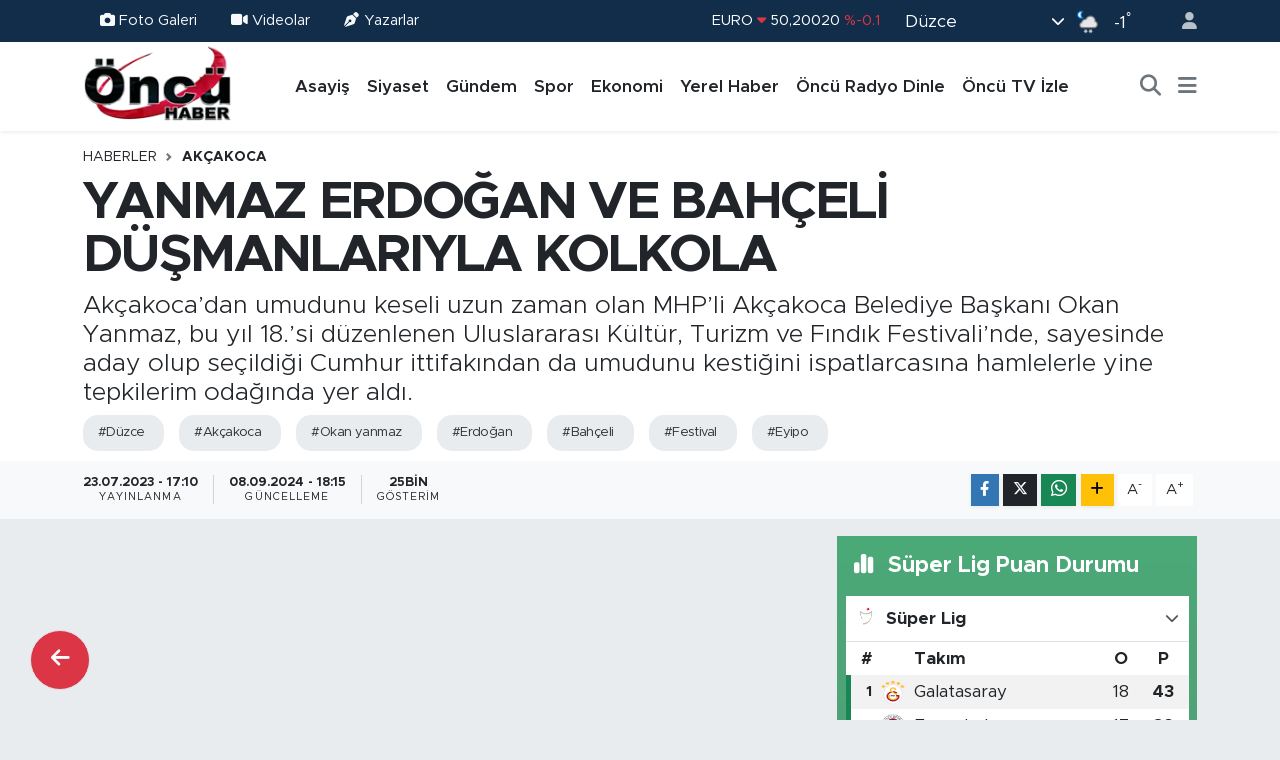

--- FILE ---
content_type: text/html; charset=UTF-8
request_url: https://www.oncurtv.com/yanmaz-erdogan-ve-bahceli-dusmanlariyla-kolkola
body_size: 24273
content:
<!DOCTYPE html>
<html lang="tr" data-theme="flow">
<head>
<link rel="dns-prefetch" href="//www.oncurtv.com">
<link rel="dns-prefetch" href="//oncurtvcom.teimg.com">
<link rel="dns-prefetch" href="//static.tebilisim.com">
<link rel="dns-prefetch" href="//pagead2.googlesyndication.com">
<link rel="dns-prefetch" href="//www.facebook.com">
<link rel="dns-prefetch" href="//www.twitter.com">
<link rel="dns-prefetch" href="//www.instagram.com">
<link rel="dns-prefetch" href="//www.youtube.com">
<link rel="dns-prefetch" href="//api.whatsapp.com">
<link rel="dns-prefetch" href="//www.w3.org">
<link rel="dns-prefetch" href="//x.com">
<link rel="dns-prefetch" href="//www.linkedin.com">
<link rel="dns-prefetch" href="//pinterest.com">
<link rel="dns-prefetch" href="//t.me">
<link rel="dns-prefetch" href="//media.api-sports.io">
<link rel="dns-prefetch" href="//apps.apple.com">
<link rel="dns-prefetch" href="//play.google.com">
<link rel="dns-prefetch" href="//tebilisim.com">
<link rel="dns-prefetch" href="//facebook.com">
<link rel="dns-prefetch" href="//twitter.com">
<link rel="dns-prefetch" href="//www.google.com">
<link rel="dns-prefetch" href="//cdn.onesignal.com">

    <meta charset="utf-8">
<title>YANMAZ ERDOĞAN VE BAHÇELİ DÜŞMANLARIYLA KOLKOLA - Düzce Öncü Haber, Öncü TV, 100.2 Öncü FM</title>
<meta name="description" content="Akçakoca’dan umudunu keseli uzun zaman olan MHP’li Akçakoca Belediye Başkanı Okan Yanmaz, bu yıl 18.’si düzenlenen Uluslararası Kültür, Turizm ve Fındık Festivali’nde, sayesinde aday olup seçildiği Cumhur ittifakından da  umudunu kestiğini ispatlarcasına hamlelerle yine tepkilerim odağında yer aldı.">
<meta name="keywords" content="Düzce, Akçakoca, okan yanmaz, erdoğan, bahçeli, festival, eyipo">
<link rel="canonical" href="https://www.oncurtv.com/yanmaz-erdogan-ve-bahceli-dusmanlariyla-kolkola">
<meta name="viewport" content="width=device-width,initial-scale=1">
<meta name="X-UA-Compatible" content="IE=edge">
<meta name="robots" content="max-image-preview:large">
<meta name="theme-color" content="#122d4a">
<meta name="title" content="YANMAZ ERDOĞAN VE BAHÇELİ DÜŞMANLARIYLA KOLKOLA">
<meta name="articleSection" content="video">
<meta name="datePublished" content="2023-07-23T17:10:00+03:00">
<meta name="dateModified" content="2024-09-08T18:15:12+03:00">
<meta name="articleAuthor" content="Haber Merkezi">
<meta name="author" content="Haber Merkezi">
<link rel="amphtml" href="https://www.oncurtv.com/yanmaz-erdogan-ve-bahceli-dusmanlariyla-kolkola/amp">
<meta property="og:site_name" content="Düzce Öncü Haber, Öncü TV, 100.2 Öncü FM">
<meta property="og:title" content="YANMAZ ERDOĞAN VE BAHÇELİ DÜŞMANLARIYLA KOLKOLA">
<meta property="og:description" content="Akçakoca’dan umudunu keseli uzun zaman olan MHP’li Akçakoca Belediye Başkanı Okan Yanmaz, bu yıl 18.’si düzenlenen Uluslararası Kültür, Turizm ve Fındık Festivali’nde, sayesinde aday olup seçildiği Cumhur ittifakından da  umudunu kestiğini ispatlarcasına hamlelerle yine tepkilerim odağında yer aldı.">
<meta property="og:url" content="https://www.oncurtv.com/yanmaz-erdogan-ve-bahceli-dusmanlariyla-kolkola">
<meta property="og:image" content="https://oncurtvcom.teimg.com/oncurtv-com/uploads/2023/07/okan-yanmaz-ic-manset-3454543.jpg">
<meta property="og:type" content="video">
<meta property="og:article:published_time" content="2023-07-23T17:10:00+03:00">
<meta property="og:article:modified_time" content="2024-09-08T18:15:12+03:00">
<meta property="og:video" content="">
<meta property="og:video:secure_url" content="">
<meta property="og:video:width" content="640">
<meta property="og:video:height" content="360">
<meta name="twitter:card" content="player">
<meta name="twitter:site" content="@OncuRadyoTV">
<meta name="twitter:title" content="YANMAZ ERDOĞAN VE BAHÇELİ DÜŞMANLARIYLA KOLKOLA">
<meta name="twitter:description" content="Akçakoca’dan umudunu keseli uzun zaman olan MHP’li Akçakoca Belediye Başkanı Okan Yanmaz, bu yıl 18.’si düzenlenen Uluslararası Kültür, Turizm ve Fındık Festivali’nde, sayesinde aday olup seçildiği Cumhur ittifakından da  umudunu kestiğini ispatlarcasına hamlelerle yine tepkilerim odağında yer aldı.">
<meta name="twitter:image" content="https://oncurtvcom.teimg.com/oncurtv-com/uploads/2023/07/okan-yanmaz-ic-manset-3454543.jpg">
<meta name="twitter:player" content="">
<meta name="twitter:player:width" content="640">
<meta name="twitter:player:height" content="360">
<link rel="shortcut icon" type="image/x-icon" href="https://oncurtvcom.teimg.com/oncurtv-com/uploads/2024/12/oncu-logo-1.webp">
<link rel="manifest" href="https://www.oncurtv.com/manifest.json?v=6.6.4" />
<link rel="preload" href="https://static.tebilisim.com/flow/assets/css/font-awesome/fa-solid-900.woff2" as="font" type="font/woff2" crossorigin />
<link rel="preload" href="https://static.tebilisim.com/flow/assets/css/font-awesome/fa-brands-400.woff2" as="font" type="font/woff2" crossorigin />
<link rel="preload" href="https://static.tebilisim.com/flow/assets/css/weather-icons/font/weathericons-regular-webfont.woff2" as="font" type="font/woff2" crossorigin />
<link rel="preload" href="https://static.tebilisim.com/flow/vendor/te/fonts/metropolis/metropolis-bold.woff2" as="font" type="font/woff2" crossorigin />
<link rel="preload" href="https://static.tebilisim.com/flow/vendor/te/fonts/metropolis/metropolis-light.woff2" as="font" type="font/woff2" crossorigin />
<link rel="preload" href="https://static.tebilisim.com/flow/vendor/te/fonts/metropolis/metropolis-medium.woff2" as="font" type="font/woff2" crossorigin />
<link rel="preload" href="https://static.tebilisim.com/flow/vendor/te/fonts/metropolis/metropolis-regular.woff2" as="font" type="font/woff2" crossorigin />
<link rel="preload" href="https://static.tebilisim.com/flow/vendor/te/fonts/metropolis/metropolis-semibold.woff2" as="font" type="font/woff2" crossorigin />


<link rel="preload" as="style" href="https://static.tebilisim.com/flow/vendor/te/fonts/metropolis.css?v=6.6.4">
<link rel="stylesheet" href="https://static.tebilisim.com/flow/vendor/te/fonts/metropolis.css?v=6.6.4">

<style>:root {
        --te-link-color: #333;
        --te-link-hover-color: #000;
        --te-font: "Metropolis";
        --te-secondary-font: "Metropolis";
        --te-h1-font-size: 53px;
        --te-color: #122d4a;
        --te-hover-color: #194c82;
        --mm-ocd-width: 85%!important; /*  Mobil Menü Genişliği */
        --swiper-theme-color: var(--te-color)!important;
        --header-13-color: #ffc107;
    }</style><link rel="preload" as="style" href="https://static.tebilisim.com/flow/assets/vendor/bootstrap/css/bootstrap.min.css?v=6.6.4">
<link rel="stylesheet" href="https://static.tebilisim.com/flow/assets/vendor/bootstrap/css/bootstrap.min.css?v=6.6.4">
<link rel="preload" as="style" href="https://static.tebilisim.com/flow/assets/css/app6.6.4.min.css">
<link rel="stylesheet" href="https://static.tebilisim.com/flow/assets/css/app6.6.4.min.css">



<script type="application/ld+json">{"@context":"https:\/\/schema.org","@type":"WebSite","url":"https:\/\/www.oncurtv.com","potentialAction":{"@type":"SearchAction","target":"https:\/\/www.oncurtv.com\/arama?q={query}","query-input":"required name=query"}}</script>

<script type="application/ld+json">{"@context":"https:\/\/schema.org","@type":"NewsMediaOrganization","url":"https:\/\/www.oncurtv.com","name":"\u00d6nc\u00fc RTV","logo":"https:\/\/oncurtvcom.teimg.com\/oncurtv-com\/images\/banner\/oncu_logo.png","sameAs":["https:\/\/www.facebook.com\/oncurtv","https:\/\/www.twitter.com\/OncuRadyoTV","https:\/\/www.youtube.com\/@OncuSosyal","https:\/\/www.instagram.com\/oncurtv"]}</script>

<script type="application/ld+json">{"@context":"https:\/\/schema.org","@graph":[{"@type":"SiteNavigationElement","name":"Ana Sayfa","url":"https:\/\/www.oncurtv.com","@id":"https:\/\/www.oncurtv.com"},{"@type":"SiteNavigationElement","name":"G\u00fcndem","url":"https:\/\/www.oncurtv.com\/gundem","@id":"https:\/\/www.oncurtv.com\/gundem"},{"@type":"SiteNavigationElement","name":"Yerel Haber","url":"https:\/\/www.oncurtv.com\/yerel-haber","@id":"https:\/\/www.oncurtv.com\/yerel-haber"},{"@type":"SiteNavigationElement","name":"Asayi\u015f","url":"https:\/\/www.oncurtv.com\/asayis","@id":"https:\/\/www.oncurtv.com\/asayis"},{"@type":"SiteNavigationElement","name":"Sa\u011fl\u0131k & \u00c7evre","url":"https:\/\/www.oncurtv.com\/saglik-cevre","@id":"https:\/\/www.oncurtv.com\/saglik-cevre"},{"@type":"SiteNavigationElement","name":"E\u011fitim","url":"https:\/\/www.oncurtv.com\/egitim","@id":"https:\/\/www.oncurtv.com\/egitim"},{"@type":"SiteNavigationElement","name":"Spor","url":"https:\/\/www.oncurtv.com\/spor","@id":"https:\/\/www.oncurtv.com\/spor"},{"@type":"SiteNavigationElement","name":"Ekonomi","url":"https:\/\/www.oncurtv.com\/ekonomi","@id":"https:\/\/www.oncurtv.com\/ekonomi"},{"@type":"SiteNavigationElement","name":"Siyaset","url":"https:\/\/www.oncurtv.com\/siyaset","@id":"https:\/\/www.oncurtv.com\/siyaset"},{"@type":"SiteNavigationElement","name":"HABER","url":"https:\/\/www.oncurtv.com\/haber","@id":"https:\/\/www.oncurtv.com\/haber"},{"@type":"SiteNavigationElement","name":"K\u00fclt\u00fcr & Sanat","url":"https:\/\/www.oncurtv.com\/kultur-sanat","@id":"https:\/\/www.oncurtv.com\/kultur-sanat"},{"@type":"SiteNavigationElement","name":"Haberde \u0130nsan","url":"https:\/\/www.oncurtv.com\/haberde-insan","@id":"https:\/\/www.oncurtv.com\/haberde-insan"},{"@type":"SiteNavigationElement","name":"Turizm","url":"https:\/\/www.oncurtv.com\/turizm","@id":"https:\/\/www.oncurtv.com\/turizm"},{"@type":"SiteNavigationElement","name":"Tar\u0131m","url":"https:\/\/www.oncurtv.com\/tarim","@id":"https:\/\/www.oncurtv.com\/tarim"},{"@type":"SiteNavigationElement","name":"Bilim & Teknoloji","url":"https:\/\/www.oncurtv.com\/bilim-teknoloji","@id":"https:\/\/www.oncurtv.com\/bilim-teknoloji"},{"@type":"SiteNavigationElement","name":"Hava Durumu","url":"https:\/\/www.oncurtv.com\/hava-durm","@id":"https:\/\/www.oncurtv.com\/hava-durm"},{"@type":"SiteNavigationElement","name":"K\u00fcnye","url":"https:\/\/www.oncurtv.com\/kunye","@id":"https:\/\/www.oncurtv.com\/kunye"},{"@type":"SiteNavigationElement","name":"Gizlilik Politikas\u0131","url":"https:\/\/www.oncurtv.com\/gizlilik-politikasi","@id":"https:\/\/www.oncurtv.com\/gizlilik-politikasi"},{"@type":"SiteNavigationElement","name":"\u0130leti\u015fim","url":"https:\/\/www.oncurtv.com\/iletisim","@id":"https:\/\/www.oncurtv.com\/iletisim"},{"@type":"SiteNavigationElement","name":"\u00d6nc\u00fc Radyo Dinle","url":"https:\/\/www.oncurtv.com\/oncu-radyo-dinle","@id":"https:\/\/www.oncurtv.com\/oncu-radyo-dinle"},{"@type":"SiteNavigationElement","name":"\u00d6nc\u00fc TV \u0130zle","url":"https:\/\/www.oncurtv.com\/oncu-tv-izle","@id":"https:\/\/www.oncurtv.com\/oncu-tv-izle"},{"@type":"SiteNavigationElement","name":"Gizlilik Politikas\u0131","url":"https:\/\/www.oncurtv.com\/gizlilik-politikasi-1","@id":"https:\/\/www.oncurtv.com\/gizlilik-politikasi-1"},{"@type":"SiteNavigationElement","name":"Gizlilik S\u00f6zle\u015fmesi","url":"https:\/\/www.oncurtv.com\/gizlilik-sozlesmesi","@id":"https:\/\/www.oncurtv.com\/gizlilik-sozlesmesi"},{"@type":"SiteNavigationElement","name":"Yazarlar","url":"https:\/\/www.oncurtv.com\/yazarlar","@id":"https:\/\/www.oncurtv.com\/yazarlar"},{"@type":"SiteNavigationElement","name":"Foto Galeri","url":"https:\/\/www.oncurtv.com\/foto-galeri","@id":"https:\/\/www.oncurtv.com\/foto-galeri"},{"@type":"SiteNavigationElement","name":"Video Galeri","url":"https:\/\/www.oncurtv.com\/video","@id":"https:\/\/www.oncurtv.com\/video"},{"@type":"SiteNavigationElement","name":"Biyografiler","url":"https:\/\/www.oncurtv.com\/biyografi","@id":"https:\/\/www.oncurtv.com\/biyografi"},{"@type":"SiteNavigationElement","name":"Seri \u0130lanlar","url":"https:\/\/www.oncurtv.com\/ilan","@id":"https:\/\/www.oncurtv.com\/ilan"},{"@type":"SiteNavigationElement","name":"Vefatlar","url":"https:\/\/www.oncurtv.com\/vefat","@id":"https:\/\/www.oncurtv.com\/vefat"},{"@type":"SiteNavigationElement","name":"R\u00f6portajlar","url":"https:\/\/www.oncurtv.com\/roportaj","@id":"https:\/\/www.oncurtv.com\/roportaj"},{"@type":"SiteNavigationElement","name":"Anketler","url":"https:\/\/www.oncurtv.com\/anketler","@id":"https:\/\/www.oncurtv.com\/anketler"},{"@type":"SiteNavigationElement","name":"Merkez Bug\u00fcn, Yar\u0131n ve 1 Haftal\u0131k Hava Durumu Tahmini","url":"https:\/\/www.oncurtv.com\/merkez-hava-durumu","@id":"https:\/\/www.oncurtv.com\/merkez-hava-durumu"},{"@type":"SiteNavigationElement","name":"Merkez Namaz Vakitleri","url":"https:\/\/www.oncurtv.com\/merkez-namaz-vakitleri","@id":"https:\/\/www.oncurtv.com\/merkez-namaz-vakitleri"},{"@type":"SiteNavigationElement","name":"Puan Durumu ve Fikst\u00fcr","url":"https:\/\/www.oncurtv.com\/futbol\/super-lig-puan-durumu-ve-fikstur","@id":"https:\/\/www.oncurtv.com\/futbol\/super-lig-puan-durumu-ve-fikstur"}]}</script>

<script type="application/ld+json">{"@context":"https:\/\/schema.org","@type":"BreadcrumbList","itemListElement":[{"@type":"ListItem","position":1,"item":{"@type":"Thing","@id":"https:\/\/www.oncurtv.com","name":"Haberler"}}]}</script>
<script type="application/ld+json">{"@context":"https:\/\/schema.org","@type":"NewsArticle","headline":"YANMAZ ERDO\u011eAN VE BAH\u00c7EL\u0130 D\u00dc\u015eMANLARIYLA KOLKOLA","articleSection":"Ak\u00e7akoca","dateCreated":"2023-07-23T17:10:00+03:00","datePublished":"2023-07-23T17:10:00+03:00","dateModified":"2024-09-08T18:15:12+03:00","wordCount":839,"genre":"news","mainEntityOfPage":{"@type":"WebPage","@id":"https:\/\/www.oncurtv.com\/yanmaz-erdogan-ve-bahceli-dusmanlariyla-kolkola"},"articleBody":"<p>2013 y\u0131l\u0131nda, T\u00fcrkiye Cumhuriyeti Devletini ortadan kald\u0131rma te\u015febb\u00fcs\u00fcyle hain odaklar taraf\u0131ndan kalk\u0131\u015f\u0131lan Gezi Eylemlerine destek veren s\u00f6zde sanat\u00e7\u0131lar Ak\u00e7akoca Festivalinde sahne al\u0131yor.<\/p>\r\n\r\n<p><img alt=\"3-62\" class=\"img-fluid detail-photo\" src=\"https:\/\/oncurtvcom.teimg.com\/oncurtv-com\/uploads\/2023\/07\/3-62.jpg\" style=\"width: 100%\" \/><\/p>\r\n\r\n<p><span style=\"color:#e74c3c;\"><strong>\u201cBu neyin intikam\u0131 Okan Yanmaz?\u201d<\/strong><\/span><\/p>\r\n\r\n<p>T\u00fcrk bayraklar\u0131n\u0131n yak\u0131ld\u0131\u011f\u0131, kamu mallar\u0131n\u0131n ve alanlar\u0131n\u0131n tahrip edildi\u011fi, her iki ki\u015fiden birinin oyunu alarak Cumhurba\u015fkan\u0131 se\u00e7ilen Erdo\u011fan\u2019a a\u011f\u0131za al\u0131nmayacak hakaretlerle y\u00fcklenildi\u011fi Gezi s\u00fcrecinde ve sonras\u0131nda gerek sosyal medya hesaplar\u0131ndan gerekse toplum \u00f6n\u00fcnde Cumhurba\u015fkan\u0131 Erdo\u011fan ve kendisine kay\u0131ts\u0131z \u015farts\u0131z destek veren MHP Genel Ba\u015fkan\u0131 Devlet Bah\u00e7eli\u2019ye hakaretler savuran s\u00f6zde sanat\u00e7\u0131lara y\u00fckl\u00fc miktarda \u00fccretler \u00f6deyerek sahip \u00e7\u0131kan Okan Yanmaz\u2019a, oyunun fark\u0131nda olan vatanda\u015flar \u201cbu neyin intikam\u0131 Okan Yanmaz?\u201d Diyerek tepki g\u00f6sterdi.<\/p>\r\n\r\n<p><img alt=\"2-101\" class=\"img-fluid detail-photo\" src=\"https:\/\/oncurtvcom.teimg.com\/oncurtv-com\/uploads\/2023\/07\/2-101.jpg\" style=\"width: 100%\" \/><\/p>\r\n\r\n<p><span style=\"color:#e74c3c;\"><strong>PKK\/KCK BAYRAKLARI A\u00c7ILMI\u015eTI<\/strong><\/span><\/p>\r\n\r\n<p>Gezi s\u00fcre\u00e7lerinde PKK\/KCK bayraklar\u0131 a\u00e7\u0131larak, bu kalk\u0131\u015fman\u0131n azmettiricilerinin adresleri de a\u00e7\u0131k\u00e7a ortaya konmu\u015ftu. Binlerce asker ve polisimizin kan\u0131na girerek kalle\u015f\u00e7e \u015fehit eden hain \u00f6rg\u00fctlerin g\u00fcd\u00fcm\u00fcnde hareket ederek devleti y\u0131kmaya yeltenen gezicilerin ba\u015f destek\u00e7ileri s\u00f6zde sanat\u00e7\u0131lar MHP\u2019li Ak\u00e7akoca Belediyesi taraf\u0131ndan y\u00fczbinlerce lira \u00f6denerek sahneye \u00e7\u0131kar\u0131ld\u0131.<\/p>\r\n\r\n<p><img alt=\"1-83\" class=\"img-fluid detail-photo\" src=\"https:\/\/oncurtvcom.teimg.com\/oncurtv-com\/uploads\/2023\/07\/1-83.jpg\" style=\"width: 100%\" \/><\/p>\r\n\r\n<p><span style=\"color:#e74c3c;\"><strong>POL\u0130S D\u00dc\u015eMANLARI PARA KAZANSIN D\u0130YE POL\u0130SLER G\u00d6REV YAPIYOR<\/strong><\/span><\/p>\r\n\r\n<p>Ayr\u0131ca binlerce vatanda\u015f\u0131n can g\u00fcvenli\u011fi i\u00e7erisinde e\u011flenebilmeleri i\u00e7in ailerinden ve sosyal hayatlar\u0131ndan fedakarl\u0131k yaparak g\u00f6rev yapan Emniyet mensuplar\u0131n\u0131n da bu s\u00f6zde sanat\u00e7\u0131lar ve savunduklar\u0131 hain geziciler taraf\u0131ndan gezi s\u00fcrecinde darp, sald\u0131r\u0131, hakaretlere maruz kald\u0131klar\u0131n\u0131 hat\u0131rlatan duyarl\u0131 vatanda\u015flar devleti y\u0131kmaya \u00e7al\u0131\u015fan, polis ve asker d\u00fc\u015fman\u0131 gezicilere destek veren s\u00f6zde sanat\u00e7\u0131lar bu milletin s\u0131rt\u0131ndan para kazans\u0131n diye, polislere g\u00f6rev verilmesine de sitem etti.<\/p>\r\n\r\n<p><img alt=\"86a5cef7-986d-40f1-9c43-eb22c8de1546\" class=\"img-fluid detail-photo\" src=\"https:\/\/oncurtvcom.teimg.com\/oncurtv-com\/uploads\/2023\/07\/86a5cef7-986d-40f1-9c43-eb22c8de1546.jpg\" style=\"width: 100%\" \/><\/p>\r\n\r\n<p><span style=\"color:#e74c3c;\"><strong>OKAN YANMAZ\u2019DAN GEZ\u0130C\u0130LERE FAHR\u0130 VATANDA\u015eLIK<\/strong><\/span><\/p>\r\n\r\n<p>Devlet ve bayrak d\u00fc\u015fman\u0131 PKK\/KCK g\u00fcd\u00fcm\u00fcndeki gezicilere destek vermekle kalmay\u0131p, onlarla birlikte Cumhurba\u015fkan\u0131 Erdo\u011fan\u2019a Cumhur ittifak\u0131 orta\u011f\u0131 MHP Genel ba\u015fkan\u0131 Devlet Bah\u00e7eli\u2019ye \u00e7irkin s\u00f6z ve hakaretlerle sald\u0131ran Eypio isimli sanat\u00e7\u0131ya MHP\u2019li Ak\u00e7akoca Belediye Ba\u015fkan\u0131 Okan Yanmaz, fahri vatanda\u015fl\u0131k plaketi verdi.<\/p>\r\n\r\n<p><img alt=\"584d2aa8-de5c-4583-844e-c82702f019df\" class=\"img-fluid detail-photo\" src=\"https:\/\/oncurtvcom.teimg.com\/oncurtv-com\/uploads\/2023\/07\/584d2aa8-de5c-4583-844e-c82702f019df.jpg\" style=\"width: 100%\" \/><\/p>\r\n\r\n<p>Ak\u00e7akocal\u0131 vatanda\u015flar, Maddi manevi b\u00fct\u00fcn de\u011ferlerine a\u00e7\u0131k\u00e7a d\u00fc\u015fmanl\u0131k eden, PKK bayra\u011f\u0131 alt\u0131nda devletine s\u00f6ven gezicilere kolkola y\u00fcr\u00fcyen Eypio\u2019ya fahri vatanda\u015fl\u0131k verilmesine en hafif tabirle \u201cistemiyoruz\u201d diyerek \u00f6fkelerini dile getirdi.<\/p>\r\n\r\n<p><span style=\"color:#e74c3c;\"><strong>\u00c7AR\u015eAMBA BELED\u0130YES\u0130 KONSER\u0130 \u0130PTAL ETM\u0130\u015eT\u0130<\/strong><\/span><\/p>\r\n\r\n<p><img alt=\"1006079\" class=\"img-fluid detail-photo\" src=\"https:\/\/oncurtvcom.teimg.com\/oncurtv-com\/uploads\/2023\/07\/1006079.jpg\" style=\"width: 100%\" \/><\/p>\r\n\r\n<p>Yak\u0131n zamanda Eypio isimli \u015fark\u0131c\u0131n\u0131n PKK\/KCK bayraklar\u0131 alt\u0131nda devleti y\u0131kmaya milli iredeyi ortadan kald\u0131rmaya y\u00f6nelik giri\u015filen eylemlere destek vermesinin ortaya \u00e7\u0131kmas\u0131n\u0131n ard\u0131ndan, \u201con binlerce \u015fehit ve gazimizin aziz hat\u0131ras\u0131na sayg\u0131s\u0131zl\u0131k etmiyoruz\u201d diyerek konserini iptal etmi\u015fti.<\/p>\r\n\r\n<p>\u00c7ar\u015famba Belediyesinin bu tutumunun, \u00c7ar\u015famba halk\u0131 ba\u015fta olmak \u00fczere T\u00fcm yurtta takdirle kar\u015f\u0131land\u0131\u011f\u0131n\u0131 an\u0131msatan Ak\u00e7akoca Halk\u0131: \u201cbiz halk olarak bu \u015fark\u0131c\u0131n\u0131n kim oldu\u011funu ve \u00c7ar\u015famba belediyesinin karar\u0131n\u0131 biliyoruz. Siz belediye olarak hi\u00e7 mi ara\u015ft\u0131rmad\u0131n\u0131z?\u201d Diyerek Ak\u00e7akoca Belediye Ba\u015fkan\u0131na tepki g\u00f6sterdi.<\/p>\r\n\r\n<p><span style=\"color:#e74c3c;\"><strong>MEHTERLE BA\u015eLADI GEZ\u0130C\u0130LERLE DEVAM ED\u0130YOR<\/strong><\/span><\/p>\r\n\r\n<p><img alt=\"okan-yanmaz-mhp-lideri-bahceli-yi-dikkate-almamis\" class=\"img-fluid detail-photo\" src=\"https:\/\/oncurtvcom.teimg.com\/oncurtv-com\/uploads\/2023\/07\/okan-yanmaz-mhp-lideri-bahceli-yi-dikkate-almamis.jpg\" style=\"width: 100%\" \/><\/p>\r\n\r\n<p>\u00d6te yandan \u00e7o\u011funlu\u011fu milliyet\u00e7i muhafazakar yap\u0131ya sahip Ak\u00e7akoca\u2019da Belediye Ba\u015fkan\u0131 Okan Yanmaz taraf\u0131ndan \u00e7evrilen bu kirli ve sinsi oyuna Mehteran ekibi de alet edildi.<\/p>\r\n\r\n<p>Okan Yanmaz, Milliyet\u00e7i muhafazakar \u00e7o\u011funlu\u011fun g\u00f6z\u00fcn\u00fc boyamak, Cumhurba\u015fkan\u0131 Erdo\u011fan ve Cumhur ittifak\u0131n\u0131n en sad\u0131k savunucusu MHP Genel Ba\u015fkan\u0131 Devlet Bah\u00e7eli\u2019ye d\u00fc\u015fmanl\u0131klar\u0131n\u0131 gizlemeyen gezi destek\u00e7ilerine ak\u0131taca\u011f\u0131 y\u00fczbinlerce liray\u0131 kamufle etmek i\u00e7in, festivalin a\u00e7\u0131l\u0131\u015f\u0131n\u0131 mehter g\u00f6sterisiyle yapt\u0131.<\/p>\r\n\r\n<p>Yapt\u0131\u011f\u0131 her hamleyle hem Ak\u00e7akoca\u2019y\u0131 hem de Cumhur ittifak\u0131n\u0131 g\u00f6zden \u00e7\u0131kard\u0131\u011f\u0131n\u0131 ispatlayan ve adeta intikam al\u0131rcas\u0131na davranan Okan Yanmaz\u2019a MHP Genel Merkezi\u2019nin ve Cumhur ittifak\u0131n\u0131n ne tepki verece\u011fi merak konusu olurken, bu kirli oyunu ilk anda fark eden Ak\u00e7akoca halk\u0131 en \u00fcst perdeden tepki g\u00f6sterdi.<\/p>\r\n\r\n<p><span style=\"color:#e74c3c;\"><strong>\u201cEy Ak\u00e7akoca Belediye Ba\u015fkan\u0131, kimden ve neden intikam al\u0131yorsunuz?\u201d<\/strong><\/span><\/p>\r\n\r\n<p><img alt=\"fd2de133-627b-4044-876f-c805a0191d1b\" class=\"img-fluid detail-photo\" src=\"https:\/\/oncurtvcom.teimg.com\/oncurtv-com\/uploads\/2023\/07\/fd2de133-627b-4044-876f-c805a0191d1b.jpg\" style=\"width: 100%\" \/><\/p>\r\n\r\n<p>Festivalde sahne alan sanat\u00e7\u0131lar\u0131n, sosyal medya \u00fczerinden Cumhurba\u015fkan\u0131 Recep Tayyip Erdo\u011fan ve AK Parti\u2019ye g\u00f6n\u00fcl verenlere hakaret dolu i\u00e7erikler nedeniyle bir\u00e7ok b\u00f6lgedeki konserleri iptal edilmi\u015fti.<\/p>\r\n\r\n<p>Ak\u00e7akocal\u0131lar, \u201cEy Ak\u00e7akoca Belediye Ba\u015fkan\u0131, kimden ve neden intikam al\u0131yorsunuz? Devletimizin Cumhurba\u015fkan\u0131m\u0131za en \u00e7irkin s\u00f6zleri s\u00f6yleyebilen EYP\u0130O diye birini Sahnelerde a\u011f\u0131rlamak beraber danslar etmek bi a\u00e7\u0131klamas\u0131 olmal\u0131 hi\u00e7 mi ara\u015ft\u0131rmas\u0131n\u0131z!&nbsp; \u00c7ar\u015famba belediyesi EYP\u0130O konserini iptal etmi\u015f siz niye pirim verdiniz\u201d diyerek Ba\u015fkan Yanmaz\u2019a tepki g\u00f6sterdi.<\/p>\r\n\r\n<p>HABER: Sava\u015f ARI<\/p>","description":"Ak\u00e7akoca\u2019dan umudunu keseli uzun zaman olan MHP\u2019li Ak\u00e7akoca Belediye Ba\u015fkan\u0131 Okan Yanmaz, bu y\u0131l 18.\u2019si d\u00fczenlenen Uluslararas\u0131 K\u00fclt\u00fcr, Turizm ve F\u0131nd\u0131k Festivali\u2019nde, sayesinde aday olup se\u00e7ildi\u011fi Cumhur ittifak\u0131ndan da  umudunu kesti\u011fini ispatlarcas\u0131na hamlelerle yine tepkilerim oda\u011f\u0131nda yer ald\u0131.","inLanguage":"tr-TR","keywords":["D\u00fczce","Ak\u00e7akoca","okan yanmaz","erdo\u011fan","bah\u00e7eli","festival","eyipo"],"image":{"@type":"ImageObject","url":"https:\/\/oncurtvcom.teimg.com\/crop\/1280x720\/oncurtv-com\/uploads\/2023\/07\/okan-yanmaz-ic-manset-3454543.jpg","width":"1280","height":"720","caption":"YANMAZ ERDO\u011eAN VE BAH\u00c7EL\u0130 D\u00dc\u015eMANLARIYLA KOLKOLA"},"publishingPrinciples":"https:\/\/www.oncurtv.com\/gizlilik-sozlesmesi","isFamilyFriendly":"http:\/\/schema.org\/True","isAccessibleForFree":"http:\/\/schema.org\/True","publisher":{"@type":"Organization","name":"\u00d6nc\u00fc RTV","image":"https:\/\/oncurtvcom.teimg.com\/oncurtv-com\/images\/banner\/oncu_logo.png","logo":{"@type":"ImageObject","url":"https:\/\/oncurtvcom.teimg.com\/oncurtv-com\/images\/banner\/oncu_logo.png","width":"640","height":"375"}},"author":{"@type":"Person","name":"\u00d6nc\u00fc RTV","honorificPrefix":"","jobTitle":"","url":null}}</script>





<script async src="https://pagead2.googlesyndication.com/pagead/js/adsbygoogle.js?client=ca-pub-9654171500665723"
     crossorigin="anonymous"></script>






</head>




<body class="d-flex flex-column min-vh-100">

    
    

    <header class="header-4">
    <div class="top-header d-none d-lg-block">
        <div class="container">
            <div class="d-flex justify-content-between align-items-center">

                <ul  class="top-menu nav small sticky-top">
        <li class="nav-item   ">
        <a href="/foto-galeri" class="nav-link text-light" target="_blank" title="Foto Galeri"><i class="fa fa-camera me-1 text-light mr-1"></i>Foto Galeri</a>
        
    </li>
        <li class="nav-item   ">
        <a href="/video" class="nav-link text-light" target="_blank" title="Videolar"><i class="fa fa-video me-1 text-light mr-1"></i>Videolar</a>
        
    </li>
        <li class="nav-item   ">
        <a href="/yazarlar" class="nav-link text-light" target="_blank" title="Yazarlar"><i class="fa fa-pen-nib me-1 text-light mr-1"></i>Yazarlar</a>
        
    </li>
    </ul>


                                    <div class="position-relative overflow-hidden ms-auto text-end" style="height: 36px;">
                        <!-- PİYASALAR -->
        <div class="newsticker mini small">
        <ul class="newsticker__list list-unstyled" data-header="4">
            <li class="newsticker__item col dolar">DOLAR
                <span class="text-success"><i class="fa fa-caret-up"></i></span>
                <span class="value">43,27890</span>
                <span class="text-success">%0.22</span>
            </li>
            <li class="newsticker__item col euro">EURO
                <span class="text-danger"><i class="fa fa-caret-down"></i></span>
                <span class="value">50,20020</span>
                <span class="text-danger">%-0.1</span>
            </li>
            <li class="newsticker__item col euro">STERLİN
                <span class="text-danger"><i class="fa fa-caret-down"></i></span>
                <span class="value">57,91460</span>
                <span class="text-danger">%-0.02</span>
            </li>
            <li class="newsticker__item col altin">G.ALTIN
                <span class="text-success"><i class="fa fa-caret-minus"></i></span>
                <span class="value">6375,38000</span>
                <span class="text-success">%0</span>
            </li>
            <li class="newsticker__item col bist">BİST100
                <span class="text-success"><i class="fa fa-caret-up"></i></span>
                <span class="value">12.669,00</span>
                <span class="text-success">%170</span>
            </li>
            <li class="newsticker__item col btc">BITCOIN
                <span class="text-danger"><i class="fa fa-caret-down"></i></span>
                <span class="value">95.063,39</span>
                <span class="text-danger">%-0.25</span>
            </li>
        </ul>
    </div>
    

                    </div>
                    <div class="d-flex justify-content-end align-items-center text-light ms-4 weather-widget mini">
                        <!-- HAVA DURUMU -->

<input type="hidden" name="widget_setting_weathercity" value="40.83889000,31.16389000" />

            <div class="weather d-none d-xl-block me-2" data-header="4">
            <div class="custom-selectbox text-white" onclick="toggleDropdown(this)" style="width: 100%">
    <div class="d-flex justify-content-between align-items-center">
        <span style="">Düzce</span>
        <i class="fas fa-chevron-down" style="font-size: 14px"></i>
    </div>
    <ul class="bg-white text-dark overflow-widget" style="min-height: 100px; max-height: 300px">
                        <li>
            <a href="https://www.oncurtv.com/duzce-akcakoca-hava-durumu" title="Akçakoca Hava Durumu" class="text-dark">
                Akçakoca
            </a>
        </li>
                        <li>
            <a href="https://www.oncurtv.com/duzce-cilimli-hava-durumu" title="Çilimli Hava Durumu" class="text-dark">
                Çilimli
            </a>
        </li>
                        <li>
            <a href="https://www.oncurtv.com/duzce-cumayeri-hava-durumu" title="Cumayeri Hava Durumu" class="text-dark">
                Cumayeri
            </a>
        </li>
                        <li>
            <a href="https://www.oncurtv.com/duzce-golyaka-hava-durumu" title="Gölyaka Hava Durumu" class="text-dark">
                Gölyaka
            </a>
        </li>
                        <li>
            <a href="https://www.oncurtv.com/duzce-gumusova-hava-durumu" title="Gümüşova Hava Durumu" class="text-dark">
                Gümüşova
            </a>
        </li>
                        <li>
            <a href="https://www.oncurtv.com/duzce-kaynasli-hava-durumu" title="Kaynaşlı Hava Durumu" class="text-dark">
                Kaynaşlı
            </a>
        </li>
                        <li>
            <a href="https://www.oncurtv.com/duzce-hava-durumu" title="Düzce Hava Durumu" class="text-dark">
                Düzce
            </a>
        </li>
                        <li>
            <a href="https://www.oncurtv.com/duzce-yigilca-hava-durumu" title="Yığılca Hava Durumu" class="text-dark">
                Yığılca
            </a>
        </li>
            </ul>
</div>

        </div>
        <div class="d-none d-xl-block" data-header="4">
            <span class="lead me-2">
                <img src="//cdn.weatherapi.com/weather/64x64/night/371.png" class="condition" width="26" height="26" alt="-1" />
            </span>
            <span class="degree text-white">-1</span><sup class="text-white">°</sup>
        </div>
    
<div data-location='{"city":"TUXX0014"}' class="d-none"></div>


                    </div>
                                <ul class="nav ms-4">
                    <li class="nav-item ms-2"><a class="nav-link pe-0" href="/member/login" title="Üyelik Girişi" target="_blank"><i class="fa fa-user"></i></a></li>
                </ul>
            </div>
        </div>
    </div>
    <nav class="main-menu navbar navbar-expand-lg bg-white shadow-sm py-1">
        <div class="container">
            <div class="d-lg-none">
                <a href="#menu" title="Ana Menü"><i class="fa fa-bars fa-lg"></i></a>
            </div>
            <div>
                                <a class="navbar-brand me-0" href="/" title="Düzce Öncü Haber, Öncü TV, 100.2 Öncü FM">
                    <img src="https://oncurtvcom.teimg.com/oncurtv-com/images/banner/oncu_logo.png" alt="Düzce Öncü Haber, Öncü TV, 100.2 Öncü FM" width="150" height="40" class="light-mode img-fluid flow-logo">
<img src="https://oncurtvcom.teimg.com/oncurtv-com/uploads/2024/12/oncu-logo-1.webp" alt="Düzce Öncü Haber, Öncü TV, 100.2 Öncü FM" width="150" height="40" class="dark-mode img-fluid flow-logo d-none">

                </a>
                            </div>
            <div class="d-none d-lg-block">
                <ul  class="nav fw-semibold">
        <li class="nav-item   ">
        <a href="/asayis" class="nav-link nav-link text-dark" target="_self" title="Asayiş">Asayiş</a>
        
    </li>
        <li class="nav-item   ">
        <a href="/siyaset" class="nav-link nav-link text-dark" target="_self" title="Siyaset">Siyaset</a>
        
    </li>
        <li class="nav-item   ">
        <a href="/gundem" class="nav-link nav-link text-dark" target="_self" title="Gündem">Gündem</a>
        
    </li>
        <li class="nav-item   ">
        <a href="/spor" class="nav-link nav-link text-dark" target="_self" title="Spor">Spor</a>
        
    </li>
        <li class="nav-item   ">
        <a href="/ekonomi" class="nav-link nav-link text-dark" target="_self" title="Ekonomi">Ekonomi</a>
        
    </li>
        <li class="nav-item   ">
        <a href="/yerel-haber" class="nav-link nav-link text-dark" target="_self" title="Yerel Haber">Yerel Haber</a>
        
    </li>
        <li class="nav-item   ">
        <a href="/oncu-radyo-dinle" class="nav-link nav-link text-dark" target="_self" title="Öncü Radyo Dinle">Öncü Radyo Dinle</a>
        
    </li>
        <li class="nav-item   ">
        <a href="/oncu-tv-izle" class="nav-link nav-link text-dark" target="_self" title="Öncü TV İzle">Öncü TV İzle</a>
        
    </li>
    </ul>

            </div>
            <ul class="navigation-menu nav d-flex align-items-center">
                <li class="nav-item">
                    <a href="/arama" class="nav-link" title="Ara">
                        <i class="fa fa-search fa-lg text-secondary"></i>
                    </a>
                </li>
                
                <li class="nav-item dropdown d-none d-lg-block position-static">
                    <a class="nav-link p-0 ms-2 text-secondary" data-bs-toggle="dropdown" href="#" aria-haspopup="true" aria-expanded="false" title="Ana Menü"><i class="fa fa-bars fa-lg"></i></a>
                    <div class="mega-menu dropdown-menu dropdown-menu-end text-capitalize shadow-lg border-0 rounded-0">

    <div class="row g-3 small p-3">

                <div class="col">
            <div class="extra-sections bg-light p-3 border">
                <a href="https://www.oncurtv.com/duzce-nobetci-eczaneler" title="Düzce Nöbetçi Eczaneler" class="d-block border-bottom pb-2 mb-2" target="_self"><i class="fa-solid fa-capsules me-2"></i>Düzce Nöbetçi Eczaneler</a>
<a href="https://www.oncurtv.com/duzce-hava-durumu" title="Düzce Hava Durumu" class="d-block border-bottom pb-2 mb-2" target="_self"><i class="fa-solid fa-cloud-sun me-2"></i>Düzce Hava Durumu</a>
<a href="https://www.oncurtv.com/duzce-namaz-vakitleri" title="Düzce Namaz Vakitleri" class="d-block border-bottom pb-2 mb-2" target="_self"><i class="fa-solid fa-mosque me-2"></i>Düzce Namaz Vakitleri</a>
<a href="https://www.oncurtv.com/duzce-trafik-durumu" title="Düzce Trafik Yoğunluk Haritası" class="d-block border-bottom pb-2 mb-2" target="_self"><i class="fa-solid fa-car me-2"></i>Düzce Trafik Yoğunluk Haritası</a>
<a href="https://www.oncurtv.com/futbol/super-lig-puan-durumu-ve-fikstur" title="Süper Lig Puan Durumu ve Fikstür" class="d-block border-bottom pb-2 mb-2" target="_self"><i class="fa-solid fa-chart-bar me-2"></i>Süper Lig Puan Durumu ve Fikstür</a>
<a href="https://www.oncurtv.com/tum-mansetler" title="Tüm Manşetler" class="d-block border-bottom pb-2 mb-2" target="_self"><i class="fa-solid fa-newspaper me-2"></i>Tüm Manşetler</a>
<a href="https://www.oncurtv.com/sondakika-haberleri" title="Son Dakika Haberleri" class="d-block border-bottom pb-2 mb-2" target="_self"><i class="fa-solid fa-bell me-2"></i>Son Dakika Haberleri</a>

            </div>
        </div>
        
        <div class="col">
        <a href="/egitim" class="d-block border-bottom  pb-2 mb-2" target="_self" title="Eğitim">Eğitim</a>
            <a href="/yerel-haber" class="d-block border-bottom  pb-2 mb-2" target="_self" title="Yerel Haber">Yerel Haber</a>
        </div>


    </div>

    <div class="p-3 bg-light">
                <a class="me-3"
            href="https://www.facebook.com/oncurtv" target="_blank" rel="nofollow noreferrer noopener"><i class="fab fa-facebook me-2 text-navy"></i> Facebook</a>
                        <a class="me-3"
            href="https://www.twitter.com/OncuRadyoTV" target="_blank" rel="nofollow noreferrer noopener"><i class="fab fa-x-twitter "></i> Twitter</a>
                        <a class="me-3"
            href="https://www.instagram.com/oncurtv" target="_blank" rel="nofollow noreferrer noopener"><i class="fab fa-instagram me-2 text-magenta"></i> Instagram</a>
                                <a class="me-3"
            href="https://www.youtube.com/@OncuSosyal" target="_blank" rel="nofollow noreferrer noopener"><i class="fab fa-youtube me-2 text-danger"></i> Youtube</a>
                                                <a class="" href="https://api.whatsapp.com/send?phone=05427671881" title="Whatsapp" rel="nofollow noreferrer noopener"><i
            class="fab fa-whatsapp me-2 text-navy"></i> WhatsApp İhbar Hattı</a>    </div>

    <div class="mega-menu-footer p-2 bg-te-color">
        <a class="dropdown-item text-white" href="/kunye" title="Künye"><i class="fa fa-id-card me-2"></i> Künye</a>
        <a class="dropdown-item text-white" href="/iletisim" title="İletişim"><i class="fa fa-envelope me-2"></i> İletişim</a>
        <a class="dropdown-item text-white" href="/rss-baglantilari" title="RSS Bağlantıları"><i class="fa fa-rss me-2"></i> RSS Bağlantıları</a>
        <a class="dropdown-item text-white" href="/member/login" title="Üyelik Girişi"><i class="fa fa-user me-2"></i> Üyelik Girişi</a>
    </div>


</div>

                </li>
            </ul>
        </div>
    </nav>
    <ul  class="mobile-categories d-lg-none list-inline bg-white">
        <li class="list-inline-item">
        <a href="/asayis" class="text-dark" target="_self" title="Asayiş">
                Asayiş
        </a>
    </li>
        <li class="list-inline-item">
        <a href="/siyaset" class="text-dark" target="_self" title="Siyaset">
                Siyaset
        </a>
    </li>
        <li class="list-inline-item">
        <a href="/gundem" class="text-dark" target="_self" title="Gündem">
                Gündem
        </a>
    </li>
        <li class="list-inline-item">
        <a href="/spor" class="text-dark" target="_self" title="Spor">
                Spor
        </a>
    </li>
        <li class="list-inline-item">
        <a href="/ekonomi" class="text-dark" target="_self" title="Ekonomi">
                Ekonomi
        </a>
    </li>
        <li class="list-inline-item">
        <a href="/yerel-haber" class="text-dark" target="_self" title="Yerel Haber">
                Yerel Haber
        </a>
    </li>
        <li class="list-inline-item">
        <a href="/oncu-radyo-dinle" class="text-dark" target="_self" title="Öncü Radyo Dinle">
                Öncü Radyo Dinle
        </a>
    </li>
        <li class="list-inline-item">
        <a href="/oncu-tv-izle" class="text-dark" target="_self" title="Öncü TV İzle">
                Öncü TV İzle
        </a>
    </li>
    </ul>


</header>






<main class="single overflow-hidden" style="min-height: 300px">

            
    
    <div class="infinite" data-show-advert="1">

    

    <div class="infinite-item d-block" data-id="170730" data-category-id="37" data-reference="TE\Archive\Models\Archive" data-json-url="/service/json/featured-infinite.json">

        

        <div class="post-header pt-3 bg-white">

    <div class="container">

        <div id="ad_131_mobile" data-channel="131" data-advert="temedya" data-rotation="120" class="d-flex d-sm-none flex-column align-items-center justify-content-start text-center mx-auto overflow-hidden mb-3" data-affix="0" style="width: 300px;" data-width="300"></div>
        <nav class="meta-category d-flex justify-content-lg-start" style="--bs-breadcrumb-divider: url(&#34;data:image/svg+xml,%3Csvg xmlns='http://www.w3.org/2000/svg' width='8' height='8'%3E%3Cpath d='M2.5 0L1 1.5 3.5 4 1 6.5 2.5 8l4-4-4-4z' fill='%236c757d'/%3E%3C/svg%3E&#34;);" aria-label="breadcrumb">
        <ol class="breadcrumb mb-0">
            <li class="breadcrumb-item"><a href="https://www.oncurtv.com" class="breadcrumb_link" target="_self">Haberler</a></li>
            <li class="breadcrumb-item active fw-bold" aria-current="page"><a href="/akcakoca" target="_self" class="breadcrumb_link text-dark" title="Akçakoca">Akçakoca</a></li>
        </ol>
</nav>

        <h1 class="h2 fw-bold text-lg-start headline my-2" itemprop="headline">YANMAZ ERDOĞAN VE BAHÇELİ DÜŞMANLARIYLA KOLKOLA</h1>
        
        <h2 class="lead text-lg-start text-dark my-2 description" itemprop="description">Akçakoca’dan umudunu keseli uzun zaman olan MHP’li Akçakoca Belediye Başkanı Okan Yanmaz, bu yıl 18.’si düzenlenen Uluslararası Kültür, Turizm ve Fındık Festivali’nde, sayesinde aday olup seçildiği Cumhur ittifakından da  umudunu kestiğini ispatlarcasına hamlelerle yine tepkilerim odağında yer aldı.</h2>
        
        <div class="news-tags">
        <a href="https://www.oncurtv.com/haberleri/duzce" title="Düzce" class="news-tags__link" rel="nofollow">#Düzce</a>
        <a href="https://www.oncurtv.com/haberleri/akcakoca" title="Akçakoca" class="news-tags__link" rel="nofollow">#Akçakoca</a>
        <a href="https://www.oncurtv.com/haberleri/okan-yanmaz" title="okan yanmaz" class="news-tags__link" rel="nofollow">#Okan yanmaz</a>
        <a href="https://www.oncurtv.com/haberleri/erdogan" title="erdoğan" class="news-tags__link" rel="nofollow">#Erdoğan</a>
        <a href="https://www.oncurtv.com/haberleri/bahceli" title="bahçeli" class="news-tags__link" rel="nofollow">#Bahçeli</a>
        <a href="https://www.oncurtv.com/haberleri/festival" title="festival" class="news-tags__link" rel="nofollow">#Festival</a>
        <a href="https://www.oncurtv.com/haberleri/eyipo" title="eyipo" class="news-tags__link" rel="nofollow">#Eyipo</a>
    </div>

    </div>

    <div class="bg-light py-1">
        <div class="container d-flex justify-content-between align-items-center">

            <div class="meta-author">
    
    <div class="box">
    <time class="fw-bold">23.07.2023 - 17:10</time>
    <span class="info">Yayınlanma</span>
</div>
<div class="box">
    <time class="fw-bold">08.09.2024 - 18:15</time>
    <span class="info">Güncelleme</span>
</div>

    
    <div class="box">
    <span class="fw-bold">25Bin</span>
    <span class="info text-dark">Gösterim</span>
</div>

    

</div>


            <div class="share-area justify-content-end align-items-center d-none d-lg-flex">

    <div class="mobile-share-button-container mb-2 d-block d-md-none">
    <button
        class="btn btn-primary btn-sm rounded-0 shadow-sm w-100"
        onclick="handleMobileShare(event, 'YANMAZ ERDOĞAN VE BAHÇELİ DÜŞMANLARIYLA KOLKOLA', 'https://www.oncurtv.com/yanmaz-erdogan-ve-bahceli-dusmanlariyla-kolkola')"
        title="Paylaş"
    >
        <i class="fas fa-share-alt me-2"></i>Paylaş
    </button>
</div>

<div class="social-buttons-new d-none d-md-flex justify-content-between">
    <a
        href="https://www.facebook.com/sharer/sharer.php?u=https%3A%2F%2Fwww.oncurtv.com%2Fyanmaz-erdogan-ve-bahceli-dusmanlariyla-kolkola"
        onclick="initiateDesktopShare(event, 'facebook')"
        class="btn btn-primary btn-sm rounded-0 shadow-sm me-1"
        title="Facebook'ta Paylaş"
        data-platform="facebook"
        data-share-url="https://www.oncurtv.com/yanmaz-erdogan-ve-bahceli-dusmanlariyla-kolkola"
        data-share-title="YANMAZ ERDOĞAN VE BAHÇELİ DÜŞMANLARIYLA KOLKOLA"
        rel="noreferrer nofollow noopener external"
    >
        <i class="fab fa-facebook-f"></i>
    </a>

    <a
        href="https://x.com/intent/tweet?url=https%3A%2F%2Fwww.oncurtv.com%2Fyanmaz-erdogan-ve-bahceli-dusmanlariyla-kolkola&text=YANMAZ+ERDO%C4%9EAN+VE+BAH%C3%87EL%C4%B0+D%C3%9C%C5%9EMANLARIYLA+KOLKOLA"
        onclick="initiateDesktopShare(event, 'twitter')"
        class="btn btn-dark btn-sm rounded-0 shadow-sm me-1"
        title="X'de Paylaş"
        data-platform="twitter"
        data-share-url="https://www.oncurtv.com/yanmaz-erdogan-ve-bahceli-dusmanlariyla-kolkola"
        data-share-title="YANMAZ ERDOĞAN VE BAHÇELİ DÜŞMANLARIYLA KOLKOLA"
        rel="noreferrer nofollow noopener external"
    >
        <i class="fab fa-x-twitter text-white"></i>
    </a>

    <a
        href="https://api.whatsapp.com/send?text=YANMAZ+ERDO%C4%9EAN+VE+BAH%C3%87EL%C4%B0+D%C3%9C%C5%9EMANLARIYLA+KOLKOLA+-+https%3A%2F%2Fwww.oncurtv.com%2Fyanmaz-erdogan-ve-bahceli-dusmanlariyla-kolkola"
        onclick="initiateDesktopShare(event, 'whatsapp')"
        class="btn btn-success btn-sm rounded-0 btn-whatsapp shadow-sm me-1"
        title="Whatsapp'ta Paylaş"
        data-platform="whatsapp"
        data-share-url="https://www.oncurtv.com/yanmaz-erdogan-ve-bahceli-dusmanlariyla-kolkola"
        data-share-title="YANMAZ ERDOĞAN VE BAHÇELİ DÜŞMANLARIYLA KOLKOLA"
        rel="noreferrer nofollow noopener external"
    >
        <i class="fab fa-whatsapp fa-lg"></i>
    </a>

    <div class="dropdown">
        <button class="dropdownButton btn btn-sm rounded-0 btn-warning border-none shadow-sm me-1" type="button" data-bs-toggle="dropdown" name="socialDropdownButton" title="Daha Fazla">
            <i id="icon" class="fa fa-plus"></i>
        </button>

        <ul class="dropdown-menu dropdown-menu-end border-0 rounded-1 shadow">
            <li>
                <a
                    href="https://www.linkedin.com/sharing/share-offsite/?url=https%3A%2F%2Fwww.oncurtv.com%2Fyanmaz-erdogan-ve-bahceli-dusmanlariyla-kolkola"
                    class="dropdown-item"
                    onclick="initiateDesktopShare(event, 'linkedin')"
                    data-platform="linkedin"
                    data-share-url="https://www.oncurtv.com/yanmaz-erdogan-ve-bahceli-dusmanlariyla-kolkola"
                    data-share-title="YANMAZ ERDOĞAN VE BAHÇELİ DÜŞMANLARIYLA KOLKOLA"
                    rel="noreferrer nofollow noopener external"
                    title="Linkedin"
                >
                    <i class="fab fa-linkedin text-primary me-2"></i>Linkedin
                </a>
            </li>
            <li>
                <a
                    href="https://pinterest.com/pin/create/button/?url=https%3A%2F%2Fwww.oncurtv.com%2Fyanmaz-erdogan-ve-bahceli-dusmanlariyla-kolkola&description=YANMAZ+ERDO%C4%9EAN+VE+BAH%C3%87EL%C4%B0+D%C3%9C%C5%9EMANLARIYLA+KOLKOLA&media="
                    class="dropdown-item"
                    onclick="initiateDesktopShare(event, 'pinterest')"
                    data-platform="pinterest"
                    data-share-url="https://www.oncurtv.com/yanmaz-erdogan-ve-bahceli-dusmanlariyla-kolkola"
                    data-share-title="YANMAZ ERDOĞAN VE BAHÇELİ DÜŞMANLARIYLA KOLKOLA"
                    rel="noreferrer nofollow noopener external"
                    title="Pinterest"
                >
                    <i class="fab fa-pinterest text-danger me-2"></i>Pinterest
                </a>
            </li>
            <li>
                <a
                    href="https://t.me/share/url?url=https%3A%2F%2Fwww.oncurtv.com%2Fyanmaz-erdogan-ve-bahceli-dusmanlariyla-kolkola&text=YANMAZ+ERDO%C4%9EAN+VE+BAH%C3%87EL%C4%B0+D%C3%9C%C5%9EMANLARIYLA+KOLKOLA"
                    class="dropdown-item"
                    onclick="initiateDesktopShare(event, 'telegram')"
                    data-platform="telegram"
                    data-share-url="https://www.oncurtv.com/yanmaz-erdogan-ve-bahceli-dusmanlariyla-kolkola"
                    data-share-title="YANMAZ ERDOĞAN VE BAHÇELİ DÜŞMANLARIYLA KOLKOLA"
                    rel="noreferrer nofollow noopener external"
                    title="Telegram"
                >
                    <i class="fab fa-telegram-plane text-primary me-2"></i>Telegram
                </a>
            </li>
            <li class="border-0">
                <a class="dropdown-item" href="javascript:void(0)" onclick="printContent(event)" title="Yazdır">
                    <i class="fas fa-print text-dark me-2"></i>
                    Yazdır
                </a>
            </li>
            <li class="border-0">
                <a class="dropdown-item" href="javascript:void(0)" onclick="copyURL(event, 'https://www.oncurtv.com/yanmaz-erdogan-ve-bahceli-dusmanlariyla-kolkola')" rel="noreferrer nofollow noopener external" title="Bağlantıyı Kopyala">
                    <i class="fas fa-link text-dark me-2"></i>
                    Kopyala
                </a>
            </li>
        </ul>
    </div>
</div>

<script>
    var shareableModelId = 170730;
    var shareableModelClass = 'TE\\Archive\\Models\\Archive';

    function shareCount(id, model, platform, url) {
        fetch("https://www.oncurtv.com/sharecount", {
            method: 'POST',
            headers: {
                'Content-Type': 'application/json',
                'X-CSRF-TOKEN': document.querySelector('meta[name="csrf-token"]')?.getAttribute('content')
            },
            body: JSON.stringify({ id, model, platform, url })
        }).catch(err => console.error('Share count fetch error:', err));
    }

    function goSharePopup(url, title, width = 600, height = 400) {
        const left = (screen.width - width) / 2;
        const top = (screen.height - height) / 2;
        window.open(
            url,
            title,
            `width=${width},height=${height},left=${left},top=${top},resizable=yes,scrollbars=yes`
        );
    }

    async function handleMobileShare(event, title, url) {
        event.preventDefault();

        if (shareableModelId && shareableModelClass) {
            shareCount(shareableModelId, shareableModelClass, 'native_mobile_share', url);
        }

        const isAndroidWebView = navigator.userAgent.includes('Android') && !navigator.share;

        if (isAndroidWebView) {
            window.location.href = 'androidshare://paylas?title=' + encodeURIComponent(title) + '&url=' + encodeURIComponent(url);
            return;
        }

        if (navigator.share) {
            try {
                await navigator.share({ title: title, url: url });
            } catch (error) {
                if (error.name !== 'AbortError') {
                    console.error('Web Share API failed:', error);
                }
            }
        } else {
            alert("Bu cihaz paylaşımı desteklemiyor.");
        }
    }

    function initiateDesktopShare(event, platformOverride = null) {
        event.preventDefault();
        const anchor = event.currentTarget;
        const platform = platformOverride || anchor.dataset.platform;
        const webShareUrl = anchor.href;
        const contentUrl = anchor.dataset.shareUrl || webShareUrl;

        if (shareableModelId && shareableModelClass && platform) {
            shareCount(shareableModelId, shareableModelClass, platform, contentUrl);
        }

        goSharePopup(webShareUrl, platform ? platform.charAt(0).toUpperCase() + platform.slice(1) : "Share");
    }

    function copyURL(event, urlToCopy) {
        event.preventDefault();
        navigator.clipboard.writeText(urlToCopy).then(() => {
            alert('Bağlantı panoya kopyalandı!');
        }).catch(err => {
            console.error('Could not copy text: ', err);
            try {
                const textArea = document.createElement("textarea");
                textArea.value = urlToCopy;
                textArea.style.position = "fixed";
                document.body.appendChild(textArea);
                textArea.focus();
                textArea.select();
                document.execCommand('copy');
                document.body.removeChild(textArea);
                alert('Bağlantı panoya kopyalandı!');
            } catch (fallbackErr) {
                console.error('Fallback copy failed:', fallbackErr);
            }
        });
    }

    function printContent(event) {
        event.preventDefault();

        const triggerElement = event.currentTarget;
        const contextContainer = triggerElement.closest('.infinite-item') || document;

        const header      = contextContainer.querySelector('.post-header');
        const media       = contextContainer.querySelector('.news-section .col-lg-8 .inner, .news-section .col-lg-8 .ratio, .news-section .col-lg-8 iframe');
        const articleBody = contextContainer.querySelector('.article-text');

        if (!header && !media && !articleBody) {
            window.print();
            return;
        }

        let printHtml = '';
        
        if (header) {
            const titleEl = header.querySelector('h1');
            const descEl  = header.querySelector('.description, h2.lead');

            let cleanHeaderHtml = '<div class="printed-header">';
            if (titleEl) cleanHeaderHtml += titleEl.outerHTML;
            if (descEl)  cleanHeaderHtml += descEl.outerHTML;
            cleanHeaderHtml += '</div>';

            printHtml += cleanHeaderHtml;
        }

        if (media) {
            printHtml += media.outerHTML;
        }

        if (articleBody) {
            const articleClone = articleBody.cloneNode(true);
            articleClone.querySelectorAll('.post-flash').forEach(function (el) {
                el.parentNode.removeChild(el);
            });
            printHtml += articleClone.outerHTML;
        }
        const iframe = document.createElement('iframe');
        iframe.style.position = 'fixed';
        iframe.style.right = '0';
        iframe.style.bottom = '0';
        iframe.style.width = '0';
        iframe.style.height = '0';
        iframe.style.border = '0';
        document.body.appendChild(iframe);

        const frameWindow = iframe.contentWindow || iframe;
        const title = document.title || 'Yazdır';
        const headStyles = Array.from(document.querySelectorAll('link[rel="stylesheet"], style'))
            .map(el => el.outerHTML)
            .join('');

        iframe.onload = function () {
            try {
                frameWindow.focus();
                frameWindow.print();
            } finally {
                setTimeout(function () {
                    document.body.removeChild(iframe);
                }, 1000);
            }
        };

        const doc = frameWindow.document;
        doc.open();
        doc.write(`
            <!doctype html>
            <html lang="tr">
                <head>
<link rel="dns-prefetch" href="//www.oncurtv.com">
<link rel="dns-prefetch" href="//oncurtvcom.teimg.com">
<link rel="dns-prefetch" href="//static.tebilisim.com">
<link rel="dns-prefetch" href="//pagead2.googlesyndication.com">
<link rel="dns-prefetch" href="//www.facebook.com">
<link rel="dns-prefetch" href="//www.twitter.com">
<link rel="dns-prefetch" href="//www.instagram.com">
<link rel="dns-prefetch" href="//www.youtube.com">
<link rel="dns-prefetch" href="//api.whatsapp.com">
<link rel="dns-prefetch" href="//www.w3.org">
<link rel="dns-prefetch" href="//x.com">
<link rel="dns-prefetch" href="//www.linkedin.com">
<link rel="dns-prefetch" href="//pinterest.com">
<link rel="dns-prefetch" href="//t.me">
<link rel="dns-prefetch" href="//media.api-sports.io">
<link rel="dns-prefetch" href="//apps.apple.com">
<link rel="dns-prefetch" href="//play.google.com">
<link rel="dns-prefetch" href="//tebilisim.com">
<link rel="dns-prefetch" href="//facebook.com">
<link rel="dns-prefetch" href="//twitter.com">
<link rel="dns-prefetch" href="//www.google.com">
<link rel="dns-prefetch" href="//cdn.onesignal.com">
                    <meta charset="utf-8">
                    <title>${title}</title>
                    ${headStyles}
                    <style>
                        html, body {
                            margin: 0;
                            padding: 0;
                            background: #ffffff;
                        }
                        .printed-article {
                            margin: 0;
                            padding: 20px;
                            box-shadow: none;
                            background: #ffffff;
                        }
                    </style>
                </head>
                <body>
                    <div class="printed-article">
                        ${printHtml}
                    </div>
                </body>
            </html>
        `);
        doc.close();
    }

    var dropdownButton = document.querySelector('.dropdownButton');
    if (dropdownButton) {
        var icon = dropdownButton.querySelector('#icon');
        var parentDropdown = dropdownButton.closest('.dropdown');
        if (parentDropdown && icon) {
            parentDropdown.addEventListener('show.bs.dropdown', function () {
                icon.classList.remove('fa-plus');
                icon.classList.add('fa-minus');
            });
            parentDropdown.addEventListener('hide.bs.dropdown', function () {
                icon.classList.remove('fa-minus');
                icon.classList.add('fa-plus');
            });
        }
    }
</script>

    
        
            <a href="#" title="Metin boyutunu küçült" class="te-textDown btn btn-sm btn-white rounded-0 me-1">A<sup>-</sup></a>
            <a href="#" title="Metin boyutunu büyüt" class="te-textUp btn btn-sm btn-white rounded-0 me-1">A<sup>+</sup></a>

            
        

    
</div>



        </div>


    </div>


</div>




        <div class="container g-0 g-sm-4">

            <div class="news-section overflow-hidden mt-lg-3">
                <div class="row g-3">
                    <div class="col-lg-8">

                        <div class="ratio ratio-16x9">
        <iframe width="718" height="404" src="https://www.youtube.com/embed/KAy1sBSLqNo" title="GEZİ YANDAŞLARINA OKAN YANMAZ KOL KANAT GERİYORM: YANMAZ ERDOĞAN VE BAHÇELİ DÜŞMANLARIYLA KOLKOLA" frameborder="0" allow="accelerometer; autoplay; clipboard-write; encrypted-media; gyroscope; picture-in-picture; web-share" allowfullscreen style="position:absolute;top:0;left:0;width:100%;height:100%"></iframe>
    </div>





                        <div class="d-flex d-lg-none justify-content-between align-items-center p-2">

    <div class="mobile-share-button-container mb-2 d-block d-md-none">
    <button
        class="btn btn-primary btn-sm rounded-0 shadow-sm w-100"
        onclick="handleMobileShare(event, 'YANMAZ ERDOĞAN VE BAHÇELİ DÜŞMANLARIYLA KOLKOLA', 'https://www.oncurtv.com/yanmaz-erdogan-ve-bahceli-dusmanlariyla-kolkola')"
        title="Paylaş"
    >
        <i class="fas fa-share-alt me-2"></i>Paylaş
    </button>
</div>

<div class="social-buttons-new d-none d-md-flex justify-content-between">
    <a
        href="https://www.facebook.com/sharer/sharer.php?u=https%3A%2F%2Fwww.oncurtv.com%2Fyanmaz-erdogan-ve-bahceli-dusmanlariyla-kolkola"
        onclick="initiateDesktopShare(event, 'facebook')"
        class="btn btn-primary btn-sm rounded-0 shadow-sm me-1"
        title="Facebook'ta Paylaş"
        data-platform="facebook"
        data-share-url="https://www.oncurtv.com/yanmaz-erdogan-ve-bahceli-dusmanlariyla-kolkola"
        data-share-title="YANMAZ ERDOĞAN VE BAHÇELİ DÜŞMANLARIYLA KOLKOLA"
        rel="noreferrer nofollow noopener external"
    >
        <i class="fab fa-facebook-f"></i>
    </a>

    <a
        href="https://x.com/intent/tweet?url=https%3A%2F%2Fwww.oncurtv.com%2Fyanmaz-erdogan-ve-bahceli-dusmanlariyla-kolkola&text=YANMAZ+ERDO%C4%9EAN+VE+BAH%C3%87EL%C4%B0+D%C3%9C%C5%9EMANLARIYLA+KOLKOLA"
        onclick="initiateDesktopShare(event, 'twitter')"
        class="btn btn-dark btn-sm rounded-0 shadow-sm me-1"
        title="X'de Paylaş"
        data-platform="twitter"
        data-share-url="https://www.oncurtv.com/yanmaz-erdogan-ve-bahceli-dusmanlariyla-kolkola"
        data-share-title="YANMAZ ERDOĞAN VE BAHÇELİ DÜŞMANLARIYLA KOLKOLA"
        rel="noreferrer nofollow noopener external"
    >
        <i class="fab fa-x-twitter text-white"></i>
    </a>

    <a
        href="https://api.whatsapp.com/send?text=YANMAZ+ERDO%C4%9EAN+VE+BAH%C3%87EL%C4%B0+D%C3%9C%C5%9EMANLARIYLA+KOLKOLA+-+https%3A%2F%2Fwww.oncurtv.com%2Fyanmaz-erdogan-ve-bahceli-dusmanlariyla-kolkola"
        onclick="initiateDesktopShare(event, 'whatsapp')"
        class="btn btn-success btn-sm rounded-0 btn-whatsapp shadow-sm me-1"
        title="Whatsapp'ta Paylaş"
        data-platform="whatsapp"
        data-share-url="https://www.oncurtv.com/yanmaz-erdogan-ve-bahceli-dusmanlariyla-kolkola"
        data-share-title="YANMAZ ERDOĞAN VE BAHÇELİ DÜŞMANLARIYLA KOLKOLA"
        rel="noreferrer nofollow noopener external"
    >
        <i class="fab fa-whatsapp fa-lg"></i>
    </a>

    <div class="dropdown">
        <button class="dropdownButton btn btn-sm rounded-0 btn-warning border-none shadow-sm me-1" type="button" data-bs-toggle="dropdown" name="socialDropdownButton" title="Daha Fazla">
            <i id="icon" class="fa fa-plus"></i>
        </button>

        <ul class="dropdown-menu dropdown-menu-end border-0 rounded-1 shadow">
            <li>
                <a
                    href="https://www.linkedin.com/sharing/share-offsite/?url=https%3A%2F%2Fwww.oncurtv.com%2Fyanmaz-erdogan-ve-bahceli-dusmanlariyla-kolkola"
                    class="dropdown-item"
                    onclick="initiateDesktopShare(event, 'linkedin')"
                    data-platform="linkedin"
                    data-share-url="https://www.oncurtv.com/yanmaz-erdogan-ve-bahceli-dusmanlariyla-kolkola"
                    data-share-title="YANMAZ ERDOĞAN VE BAHÇELİ DÜŞMANLARIYLA KOLKOLA"
                    rel="noreferrer nofollow noopener external"
                    title="Linkedin"
                >
                    <i class="fab fa-linkedin text-primary me-2"></i>Linkedin
                </a>
            </li>
            <li>
                <a
                    href="https://pinterest.com/pin/create/button/?url=https%3A%2F%2Fwww.oncurtv.com%2Fyanmaz-erdogan-ve-bahceli-dusmanlariyla-kolkola&description=YANMAZ+ERDO%C4%9EAN+VE+BAH%C3%87EL%C4%B0+D%C3%9C%C5%9EMANLARIYLA+KOLKOLA&media="
                    class="dropdown-item"
                    onclick="initiateDesktopShare(event, 'pinterest')"
                    data-platform="pinterest"
                    data-share-url="https://www.oncurtv.com/yanmaz-erdogan-ve-bahceli-dusmanlariyla-kolkola"
                    data-share-title="YANMAZ ERDOĞAN VE BAHÇELİ DÜŞMANLARIYLA KOLKOLA"
                    rel="noreferrer nofollow noopener external"
                    title="Pinterest"
                >
                    <i class="fab fa-pinterest text-danger me-2"></i>Pinterest
                </a>
            </li>
            <li>
                <a
                    href="https://t.me/share/url?url=https%3A%2F%2Fwww.oncurtv.com%2Fyanmaz-erdogan-ve-bahceli-dusmanlariyla-kolkola&text=YANMAZ+ERDO%C4%9EAN+VE+BAH%C3%87EL%C4%B0+D%C3%9C%C5%9EMANLARIYLA+KOLKOLA"
                    class="dropdown-item"
                    onclick="initiateDesktopShare(event, 'telegram')"
                    data-platform="telegram"
                    data-share-url="https://www.oncurtv.com/yanmaz-erdogan-ve-bahceli-dusmanlariyla-kolkola"
                    data-share-title="YANMAZ ERDOĞAN VE BAHÇELİ DÜŞMANLARIYLA KOLKOLA"
                    rel="noreferrer nofollow noopener external"
                    title="Telegram"
                >
                    <i class="fab fa-telegram-plane text-primary me-2"></i>Telegram
                </a>
            </li>
            <li class="border-0">
                <a class="dropdown-item" href="javascript:void(0)" onclick="printContent(event)" title="Yazdır">
                    <i class="fas fa-print text-dark me-2"></i>
                    Yazdır
                </a>
            </li>
            <li class="border-0">
                <a class="dropdown-item" href="javascript:void(0)" onclick="copyURL(event, 'https://www.oncurtv.com/yanmaz-erdogan-ve-bahceli-dusmanlariyla-kolkola')" rel="noreferrer nofollow noopener external" title="Bağlantıyı Kopyala">
                    <i class="fas fa-link text-dark me-2"></i>
                    Kopyala
                </a>
            </li>
        </ul>
    </div>
</div>

<script>
    var shareableModelId = 170730;
    var shareableModelClass = 'TE\\Archive\\Models\\Archive';

    function shareCount(id, model, platform, url) {
        fetch("https://www.oncurtv.com/sharecount", {
            method: 'POST',
            headers: {
                'Content-Type': 'application/json',
                'X-CSRF-TOKEN': document.querySelector('meta[name="csrf-token"]')?.getAttribute('content')
            },
            body: JSON.stringify({ id, model, platform, url })
        }).catch(err => console.error('Share count fetch error:', err));
    }

    function goSharePopup(url, title, width = 600, height = 400) {
        const left = (screen.width - width) / 2;
        const top = (screen.height - height) / 2;
        window.open(
            url,
            title,
            `width=${width},height=${height},left=${left},top=${top},resizable=yes,scrollbars=yes`
        );
    }

    async function handleMobileShare(event, title, url) {
        event.preventDefault();

        if (shareableModelId && shareableModelClass) {
            shareCount(shareableModelId, shareableModelClass, 'native_mobile_share', url);
        }

        const isAndroidWebView = navigator.userAgent.includes('Android') && !navigator.share;

        if (isAndroidWebView) {
            window.location.href = 'androidshare://paylas?title=' + encodeURIComponent(title) + '&url=' + encodeURIComponent(url);
            return;
        }

        if (navigator.share) {
            try {
                await navigator.share({ title: title, url: url });
            } catch (error) {
                if (error.name !== 'AbortError') {
                    console.error('Web Share API failed:', error);
                }
            }
        } else {
            alert("Bu cihaz paylaşımı desteklemiyor.");
        }
    }

    function initiateDesktopShare(event, platformOverride = null) {
        event.preventDefault();
        const anchor = event.currentTarget;
        const platform = platformOverride || anchor.dataset.platform;
        const webShareUrl = anchor.href;
        const contentUrl = anchor.dataset.shareUrl || webShareUrl;

        if (shareableModelId && shareableModelClass && platform) {
            shareCount(shareableModelId, shareableModelClass, platform, contentUrl);
        }

        goSharePopup(webShareUrl, platform ? platform.charAt(0).toUpperCase() + platform.slice(1) : "Share");
    }

    function copyURL(event, urlToCopy) {
        event.preventDefault();
        navigator.clipboard.writeText(urlToCopy).then(() => {
            alert('Bağlantı panoya kopyalandı!');
        }).catch(err => {
            console.error('Could not copy text: ', err);
            try {
                const textArea = document.createElement("textarea");
                textArea.value = urlToCopy;
                textArea.style.position = "fixed";
                document.body.appendChild(textArea);
                textArea.focus();
                textArea.select();
                document.execCommand('copy');
                document.body.removeChild(textArea);
                alert('Bağlantı panoya kopyalandı!');
            } catch (fallbackErr) {
                console.error('Fallback copy failed:', fallbackErr);
            }
        });
    }

    function printContent(event) {
        event.preventDefault();

        const triggerElement = event.currentTarget;
        const contextContainer = triggerElement.closest('.infinite-item') || document;

        const header      = contextContainer.querySelector('.post-header');
        const media       = contextContainer.querySelector('.news-section .col-lg-8 .inner, .news-section .col-lg-8 .ratio, .news-section .col-lg-8 iframe');
        const articleBody = contextContainer.querySelector('.article-text');

        if (!header && !media && !articleBody) {
            window.print();
            return;
        }

        let printHtml = '';
        
        if (header) {
            const titleEl = header.querySelector('h1');
            const descEl  = header.querySelector('.description, h2.lead');

            let cleanHeaderHtml = '<div class="printed-header">';
            if (titleEl) cleanHeaderHtml += titleEl.outerHTML;
            if (descEl)  cleanHeaderHtml += descEl.outerHTML;
            cleanHeaderHtml += '</div>';

            printHtml += cleanHeaderHtml;
        }

        if (media) {
            printHtml += media.outerHTML;
        }

        if (articleBody) {
            const articleClone = articleBody.cloneNode(true);
            articleClone.querySelectorAll('.post-flash').forEach(function (el) {
                el.parentNode.removeChild(el);
            });
            printHtml += articleClone.outerHTML;
        }
        const iframe = document.createElement('iframe');
        iframe.style.position = 'fixed';
        iframe.style.right = '0';
        iframe.style.bottom = '0';
        iframe.style.width = '0';
        iframe.style.height = '0';
        iframe.style.border = '0';
        document.body.appendChild(iframe);

        const frameWindow = iframe.contentWindow || iframe;
        const title = document.title || 'Yazdır';
        const headStyles = Array.from(document.querySelectorAll('link[rel="stylesheet"], style'))
            .map(el => el.outerHTML)
            .join('');

        iframe.onload = function () {
            try {
                frameWindow.focus();
                frameWindow.print();
            } finally {
                setTimeout(function () {
                    document.body.removeChild(iframe);
                }, 1000);
            }
        };

        const doc = frameWindow.document;
        doc.open();
        doc.write(`
            <!doctype html>
            <html lang="tr">
                <head>
<link rel="dns-prefetch" href="//www.oncurtv.com">
<link rel="dns-prefetch" href="//oncurtvcom.teimg.com">
<link rel="dns-prefetch" href="//static.tebilisim.com">
<link rel="dns-prefetch" href="//pagead2.googlesyndication.com">
<link rel="dns-prefetch" href="//www.facebook.com">
<link rel="dns-prefetch" href="//www.twitter.com">
<link rel="dns-prefetch" href="//www.instagram.com">
<link rel="dns-prefetch" href="//www.youtube.com">
<link rel="dns-prefetch" href="//api.whatsapp.com">
<link rel="dns-prefetch" href="//www.w3.org">
<link rel="dns-prefetch" href="//x.com">
<link rel="dns-prefetch" href="//www.linkedin.com">
<link rel="dns-prefetch" href="//pinterest.com">
<link rel="dns-prefetch" href="//t.me">
<link rel="dns-prefetch" href="//media.api-sports.io">
<link rel="dns-prefetch" href="//apps.apple.com">
<link rel="dns-prefetch" href="//play.google.com">
<link rel="dns-prefetch" href="//tebilisim.com">
<link rel="dns-prefetch" href="//facebook.com">
<link rel="dns-prefetch" href="//twitter.com">
<link rel="dns-prefetch" href="//www.google.com">
<link rel="dns-prefetch" href="//cdn.onesignal.com">
                    <meta charset="utf-8">
                    <title>${title}</title>
                    ${headStyles}
                    <style>
                        html, body {
                            margin: 0;
                            padding: 0;
                            background: #ffffff;
                        }
                        .printed-article {
                            margin: 0;
                            padding: 20px;
                            box-shadow: none;
                            background: #ffffff;
                        }
                    </style>
                </head>
                <body>
                    <div class="printed-article">
                        ${printHtml}
                    </div>
                </body>
            </html>
        `);
        doc.close();
    }

    var dropdownButton = document.querySelector('.dropdownButton');
    if (dropdownButton) {
        var icon = dropdownButton.querySelector('#icon');
        var parentDropdown = dropdownButton.closest('.dropdown');
        if (parentDropdown && icon) {
            parentDropdown.addEventListener('show.bs.dropdown', function () {
                icon.classList.remove('fa-plus');
                icon.classList.add('fa-minus');
            });
            parentDropdown.addEventListener('hide.bs.dropdown', function () {
                icon.classList.remove('fa-minus');
                icon.classList.add('fa-plus');
            });
        }
    }
</script>

    
        
        <div class="google-news share-are text-end">

            <a href="#" title="Metin boyutunu küçült" class="te-textDown btn btn-sm btn-white rounded-0 me-1">A<sup>-</sup></a>
            <a href="#" title="Metin boyutunu büyüt" class="te-textUp btn btn-sm btn-white rounded-0 me-1">A<sup>+</sup></a>

            
        </div>
        

    
</div>


                        <div class="card border-0 rounded-0 mb-3">
                            <div class="article-text container-padding" data-text-id="170730" property="articleBody">
                                
                                <p>2013 yılında, Türkiye Cumhuriyeti Devletini ortadan kaldırma teşebbüsüyle hain odaklar tarafından kalkışılan Gezi Eylemlerine destek veren sözde sanatçılar Akçakoca Festivalinde sahne alıyor.</p>

<p><img alt="3-62" class="img-fluid detail-photo" src="https://oncurtvcom.teimg.com/oncurtv-com/uploads/2023/07/3-62.jpg" style="width: 100%" /></p>

<p><span style="color:#e74c3c;"><strong>“Bu neyin intikamı Okan Yanmaz?”</strong></span></p>

<p>Türk bayraklarının yakıldığı, kamu mallarının ve alanlarının tahrip edildiği, her iki kişiden birinin oyunu alarak Cumhurbaşkanı seçilen Erdoğan’a ağıza alınmayacak hakaretlerle yüklenildiği Gezi sürecinde ve sonrasında gerek sosyal medya hesaplarından gerekse toplum önünde Cumhurbaşkanı Erdoğan ve kendisine kayıtsız şartsız destek veren MHP Genel Başkanı Devlet Bahçeli’ye hakaretler savuran sözde sanatçılara yüklü miktarda ücretler ödeyerek sahip çıkan Okan Yanmaz’a, oyunun farkında olan vatandaşlar “bu neyin intikamı Okan Yanmaz?” Diyerek tepki gösterdi.</p>

<p><img alt="2-101" class="img-fluid detail-photo" src="https://oncurtvcom.teimg.com/oncurtv-com/uploads/2023/07/2-101.jpg" style="width: 100%" /></p>

<p><span style="color:#e74c3c;"><strong>PKK/KCK BAYRAKLARI AÇILMIŞTI</strong></span></p>

<p>Gezi süreçlerinde PKK/KCK bayrakları açılarak, bu kalkışmanın azmettiricilerinin adresleri de açıkça ortaya konmuştu. Binlerce asker ve polisimizin kanına girerek kalleşçe şehit eden hain örgütlerin güdümünde hareket ederek devleti yıkmaya yeltenen gezicilerin baş destekçileri sözde sanatçılar MHP’li Akçakoca Belediyesi tarafından yüzbinlerce lira ödenerek sahneye çıkarıldı.</p>

<p><img alt="1-83" class="img-fluid detail-photo" src="https://oncurtvcom.teimg.com/oncurtv-com/uploads/2023/07/1-83.jpg" style="width: 100%" /></p>

<p><span style="color:#e74c3c;"><strong>POLİS DÜŞMANLARI PARA KAZANSIN DİYE POLİSLER GÖREV YAPIYOR</strong></span></p>

<p>Ayrıca binlerce vatandaşın can güvenliği içerisinde eğlenebilmeleri için ailerinden ve sosyal hayatlarından fedakarlık yaparak görev yapan Emniyet mensuplarının da bu sözde sanatçılar ve savundukları hain geziciler tarafından gezi sürecinde darp, saldırı, hakaretlere maruz kaldıklarını hatırlatan duyarlı vatandaşlar devleti yıkmaya çalışan, polis ve asker düşmanı gezicilere destek veren sözde sanatçılar bu milletin sırtından para kazansın diye, polislere görev verilmesine de sitem etti.</p>

<p><img alt="86a5cef7-986d-40f1-9c43-eb22c8de1546" class="img-fluid detail-photo" src="https://oncurtvcom.teimg.com/oncurtv-com/uploads/2023/07/86a5cef7-986d-40f1-9c43-eb22c8de1546.jpg" style="width: 100%" /></p>

<p><span style="color:#e74c3c;"><strong>OKAN YANMAZ’DAN GEZİCİLERE FAHRİ VATANDAŞLIK</strong></span></p>

<p>Devlet ve bayrak düşmanı PKK/KCK güdümündeki gezicilere destek vermekle kalmayıp, onlarla birlikte Cumhurbaşkanı Erdoğan’a Cumhur ittifakı ortağı MHP Genel başkanı Devlet Bahçeli’ye çirkin söz ve hakaretlerle saldıran Eypio isimli sanatçıya MHP’li Akçakoca Belediye Başkanı Okan Yanmaz, fahri vatandaşlık plaketi verdi.</p>

<p><img alt="584d2aa8-de5c-4583-844e-c82702f019df" class="img-fluid detail-photo" src="https://oncurtvcom.teimg.com/oncurtv-com/uploads/2023/07/584d2aa8-de5c-4583-844e-c82702f019df.jpg" style="width: 100%" /></p>

<p>Akçakocalı vatandaşlar, Maddi manevi bütün değerlerine açıkça düşmanlık eden, PKK bayrağı altında devletine söven gezicilere kolkola yürüyen Eypio’ya fahri vatandaşlık verilmesine en hafif tabirle “istemiyoruz” diyerek öfkelerini dile getirdi.</p>

<p><span style="color:#e74c3c;"><strong>ÇARŞAMBA BELEDİYESİ KONSERİ İPTAL ETMİŞTİ</strong></span></p>

<p><img alt="1006079" class="img-fluid detail-photo" src="https://oncurtvcom.teimg.com/oncurtv-com/uploads/2023/07/1006079.jpg" style="width: 100%" /></p>

<p>Yakın zamanda Eypio isimli şarkıcının PKK/KCK bayrakları altında devleti yıkmaya milli iredeyi ortadan kaldırmaya yönelik girişilen eylemlere destek vermesinin ortaya çıkmasının ardından, “on binlerce şehit ve gazimizin aziz hatırasına saygısızlık etmiyoruz” diyerek konserini iptal etmişti.</p>

<p>Çarşamba Belediyesinin bu tutumunun, Çarşamba halkı başta olmak üzere Tüm yurtta takdirle karşılandığını anımsatan Akçakoca Halkı: “biz halk olarak bu şarkıcının kim olduğunu ve Çarşamba belediyesinin kararını biliyoruz. Siz belediye olarak hiç mi araştırmadınız?” Diyerek Akçakoca Belediye Başkanına tepki gösterdi.</p>

<p><span style="color:#e74c3c;"><strong>MEHTERLE BAŞLADI GEZİCİLERLE DEVAM EDİYOR</strong></span></p>

<p><img alt="okan-yanmaz-mhp-lideri-bahceli-yi-dikkate-almamis" class="img-fluid detail-photo" src="https://oncurtvcom.teimg.com/oncurtv-com/uploads/2023/07/okan-yanmaz-mhp-lideri-bahceli-yi-dikkate-almamis.jpg" style="width: 100%" /></p>

<p>Öte yandan çoğunluğu milliyetçi muhafazakar yapıya sahip Akçakoca’da Belediye Başkanı Okan Yanmaz tarafından çevrilen bu kirli ve sinsi oyuna Mehteran ekibi de alet edildi.</p>

<p>Okan Yanmaz, Milliyetçi muhafazakar çoğunluğun gözünü boyamak, Cumhurbaşkanı Erdoğan ve Cumhur ittifakının en sadık savunucusu MHP Genel Başkanı Devlet Bahçeli’ye düşmanlıklarını gizlemeyen gezi destekçilerine akıtacağı yüzbinlerce lirayı kamufle etmek için, festivalin açılışını mehter gösterisiyle yaptı.</p>

<p>Yaptığı her hamleyle hem Akçakoca’yı hem de Cumhur ittifakını gözden çıkardığını ispatlayan ve adeta intikam alırcasına davranan Okan Yanmaz’a MHP Genel Merkezi’nin ve Cumhur ittifakının ne tepki vereceği merak konusu olurken, bu kirli oyunu ilk anda fark eden Akçakoca halkı en üst perdeden tepki gösterdi.</p>

<p><span style="color:#e74c3c;"><strong>“Ey Akçakoca Belediye Başkanı, kimden ve neden intikam alıyorsunuz?”</strong></span></p>

<p><img alt="fd2de133-627b-4044-876f-c805a0191d1b" class="img-fluid detail-photo" src="https://oncurtvcom.teimg.com/oncurtv-com/uploads/2023/07/fd2de133-627b-4044-876f-c805a0191d1b.jpg" style="width: 100%" /></p>

<p>Festivalde sahne alan sanatçıların, sosyal medya üzerinden Cumhurbaşkanı Recep Tayyip Erdoğan ve AK Parti’ye gönül verenlere hakaret dolu içerikler nedeniyle birçok bölgedeki konserleri iptal edilmişti.</p>

<p>Akçakocalılar, “Ey Akçakoca Belediye Başkanı, kimden ve neden intikam alıyorsunuz? Devletimizin Cumhurbaşkanımıza en çirkin sözleri söyleyebilen EYPİO diye birini Sahnelerde ağırlamak beraber danslar etmek bi açıklaması olmalı hiç mi araştırmasınız!&nbsp; Çarşamba belediyesi EYPİO konserini iptal etmiş siz niye pirim verdiniz” diyerek Başkan Yanmaz’a tepki gösterdi.</p>

<p>HABER: Savaş ARI</p><div class="article-source py-3 small ">
                </div>

                                                                
                            </div>
                        </div>

                        <div class="editors-choice my-3">
        <div class="row g-2">
                            <div class="col-12">
                    <a class="d-block bg-te-color p-1" href="/polis-ekipleri-kucuk-kiz-icin-seferber-oldu" title="POLİS EKİPLERİ KÜÇÜK KIZ İÇİN SEFERBER OLDU" target="_self">
                        <div class="row g-1 align-items-center">
                            <div class="col-5 col-sm-3">
                                <img src="https://oncurtvcom.teimg.com/crop/250x150/oncurtv-com/uploads/2026/01/kayip-gorsel-fdsgfgjkujhk-1.jpg" loading="lazy" width="860" height="504"
                                    alt="POLİS EKİPLERİ KÜÇÜK KIZ İÇİN SEFERBER OLDU" class="img-fluid">
                            </div>
                            <div class="col-7 col-sm-9">
                                <div class="post-flash-heading p-2 text-white">
                                    <span class="mini-title d-none d-md-inline">Editörün Seçtiği</span>
                                    <div class="h4 title-3-line mb-0 fw-bold lh-sm">
                                        POLİS EKİPLERİ KÜÇÜK KIZ İÇİN SEFERBER OLDU
                                    </div>
                                </div>
                            </div>
                        </div>
                    </a>
                </div>
                            <div class="col-12">
                    <a class="d-block bg-te-color p-1" href="/inci-proje-2029-secimleri-oncesinde-tamamlanmis-olacak" title="İNCİ: PROJE 2029 SEÇİMLERİ ÖNCESİNDE TAMAMLANMIŞ OLACAK" target="_self">
                        <div class="row g-1 align-items-center">
                            <div class="col-5 col-sm-3">
                                <img src="https://oncurtvcom.teimg.com/crop/250x150/oncurtv-com/uploads/2026/01/ali-inci-gorsel-dsfhjg.png" loading="lazy" width="860" height="504"
                                    alt="İNCİ: PROJE 2029 SEÇİMLERİ ÖNCESİNDE TAMAMLANMIŞ OLACAK" class="img-fluid">
                            </div>
                            <div class="col-7 col-sm-9">
                                <div class="post-flash-heading p-2 text-white">
                                    <span class="mini-title d-none d-md-inline">Editörün Seçtiği</span>
                                    <div class="h4 title-3-line mb-0 fw-bold lh-sm">
                                        İNCİ: PROJE 2029 SEÇİMLERİ ÖNCESİNDE TAMAMLANMIŞ OLACAK
                                    </div>
                                </div>
                            </div>
                        </div>
                    </a>
                </div>
                            <div class="col-12">
                    <a class="d-block bg-te-color p-1" href="/karayollari-ekipleri-teyakkuza-halinde" title="KARAYOLLARI EKİPLERİ TEYAKKUZA HALİNDE" target="_self">
                        <div class="row g-1 align-items-center">
                            <div class="col-5 col-sm-3">
                                <img src="https://oncurtvcom.teimg.com/crop/250x150/oncurtv-com/uploads/2026/01/bolu-dagi-gorsel-dfgfjhhg.png" loading="lazy" width="860" height="504"
                                    alt="KARAYOLLARI EKİPLERİ TEYAKKUZA HALİNDE" class="img-fluid">
                            </div>
                            <div class="col-7 col-sm-9">
                                <div class="post-flash-heading p-2 text-white">
                                    <span class="mini-title d-none d-md-inline">Editörün Seçtiği</span>
                                    <div class="h4 title-3-line mb-0 fw-bold lh-sm">
                                        KARAYOLLARI EKİPLERİ TEYAKKUZA HALİNDE
                                    </div>
                                </div>
                            </div>
                        </div>
                    </a>
                </div>
                    </div>
    </div>





                        

                        <div class="related-news my-3 bg-white p-3">
    <div class="section-title d-flex mb-3 align-items-center">
        <div class="h2 lead flex-shrink-1 text-te-color m-0 text-nowrap fw-bold">Bunlar da ilginizi çekebilir</div>
        <div class="flex-grow-1 title-line ms-3"></div>
    </div>
    <div class="row g-3">
                <div class="col-6 col-lg-4">
            <a href="/takdir-ve-tesekkur-belgesi-getiren-ogrencilere-belediye-sosyal-tesislerinde-yuzde-50-indirim" title="TAKDİR VE TEŞEKKÜR BELGESİ GETİREN ÖĞRENCİLERE BELEDİYE SOSYAL TESİSLERİNDE YÜZDE 50 İNDİRİM" target="_self">
                <img class="img-fluid" src="https://oncurtvcom.teimg.com/crop/250x150/oncurtv-com/uploads/2026/01/kirmizi-minimal-kultur-ve-sanat-haber-manseti-youtube-kucuk-resmi-1295-x-513-piksel-1280-x-720-piksel-1.png" width="860" height="504" alt="TAKDİR VE TEŞEKKÜR BELGESİ GETİREN ÖĞRENCİLERE BELEDİYE SOSYAL TESİSLERİNDE YÜZDE 50 İNDİRİM"></a>
                <h3 class="h5 mt-1">
                    <a href="/takdir-ve-tesekkur-belgesi-getiren-ogrencilere-belediye-sosyal-tesislerinde-yuzde-50-indirim" title="TAKDİR VE TEŞEKKÜR BELGESİ GETİREN ÖĞRENCİLERE BELEDİYE SOSYAL TESİSLERİNDE YÜZDE 50 İNDİRİM" target="_self">TAKDİR VE TEŞEKKÜR BELGESİ GETİREN ÖĞRENCİLERE BELEDİYE SOSYAL TESİSLERİNDE YÜZDE 50 İNDİRİM</a>
                </h3>
            </a>
        </div>
                <div class="col-6 col-lg-4">
            <a href="/baskan-albayrak-dayanisma-icinde-calisiyoruz" title="BAŞKAN ALBAYRAK: DAYANIŞMA İÇİNDE ÇALIŞIYORUZ" target="_self">
                <img class="img-fluid" src="https://oncurtvcom.teimg.com/crop/250x150/oncurtv-com/uploads/2026/01/i-m-a-m-g-o-r-s-e-l.jpg" width="860" height="504" alt="BAŞKAN ALBAYRAK: DAYANIŞMA İÇİNDE ÇALIŞIYORUZ"></a>
                <h3 class="h5 mt-1">
                    <a href="/baskan-albayrak-dayanisma-icinde-calisiyoruz" title="BAŞKAN ALBAYRAK: DAYANIŞMA İÇİNDE ÇALIŞIYORUZ" target="_self">BAŞKAN ALBAYRAK: DAYANIŞMA İÇİNDE ÇALIŞIYORUZ</a>
                </h3>
            </a>
        </div>
                <div class="col-6 col-lg-4">
            <a href="/akcakoca-belediyesinden-emeklilere-ozel-sosyal-yasam-alani" title="AKÇAKOCA BELEDİYESİ’NDEN EMEKLİLERE ÖZEL SOSYAL YAŞAM ALANI" target="_self">
                <img class="img-fluid" src="https://oncurtvcom.teimg.com/crop/250x150/oncurtv-com/uploads/2026/01/1-1240.png" width="860" height="504" alt="AKÇAKOCA BELEDİYESİ’NDEN EMEKLİLERE ÖZEL SOSYAL YAŞAM ALANI"></a>
                <h3 class="h5 mt-1">
                    <a href="/akcakoca-belediyesinden-emeklilere-ozel-sosyal-yasam-alani" title="AKÇAKOCA BELEDİYESİ’NDEN EMEKLİLERE ÖZEL SOSYAL YAŞAM ALANI" target="_self">AKÇAKOCA BELEDİYESİ’NDEN EMEKLİLERE ÖZEL SOSYAL YAŞAM ALANI</a>
                </h3>
            </a>
        </div>
                <div class="col-6 col-lg-4">
            <a href="/sorunlari-sahada-karsiligi-olan-cozumlerle-ele-aliyoruz" title="“SORUNLARI SAHADA KARŞILIĞI OLAN ÇÖZÜMLERLE ELE ALIYORUZ”" target="_self">
                <img class="img-fluid" src="https://oncurtvcom.teimg.com/crop/250x150/oncurtv-com/uploads/2026/01/muhtarlar2.png" width="860" height="504" alt="“SORUNLARI SAHADA KARŞILIĞI OLAN ÇÖZÜMLERLE ELE ALIYORUZ”"></a>
                <h3 class="h5 mt-1">
                    <a href="/sorunlari-sahada-karsiligi-olan-cozumlerle-ele-aliyoruz" title="“SORUNLARI SAHADA KARŞILIĞI OLAN ÇÖZÜMLERLE ELE ALIYORUZ”" target="_self">“SORUNLARI SAHADA KARŞILIĞI OLAN ÇÖZÜMLERLE ELE ALIYORUZ”</a>
                </h3>
            </a>
        </div>
                <div class="col-6 col-lg-4">
            <a href="/dalga-boyu-3-metreyi-buldu" title="DALGA BOYU 3 METREYİ BULDU" target="_self">
                <img class="img-fluid" src="https://oncurtvcom.teimg.com/crop/250x150/oncurtv-com/uploads/2026/01/akcakoca-gorsel-rettuyhi.png" width="860" height="504" alt="DALGA BOYU 3 METREYİ BULDU"></a>
                <h3 class="h5 mt-1">
                    <a href="/dalga-boyu-3-metreyi-buldu" title="DALGA BOYU 3 METREYİ BULDU" target="_self">DALGA BOYU 3 METREYİ BULDU</a>
                </h3>
            </a>
        </div>
                <div class="col-6 col-lg-4">
            <a href="/karla-mucadelede-tum-birimler-teyakkuzda" title="KARLA MÜCADELEDE TÜM BİRİMLER TEYAKKUZDA" target="_self">
                <img class="img-fluid" src="https://oncurtvcom.teimg.com/crop/250x150/oncurtv-com/uploads/2026/01/akcakoca2.png" width="860" height="504" alt="KARLA MÜCADELEDE TÜM BİRİMLER TEYAKKUZDA"></a>
                <h3 class="h5 mt-1">
                    <a href="/karla-mucadelede-tum-birimler-teyakkuzda" title="KARLA MÜCADELEDE TÜM BİRİMLER TEYAKKUZDA" target="_self">KARLA MÜCADELEDE TÜM BİRİMLER TEYAKKUZDA</a>
                </h3>
            </a>
        </div>
            </div>
</div>


                        <div id="ad_133" data-channel="133" data-advert="temedya" data-rotation="120" class="d-none d-sm-flex flex-column align-items-center justify-content-start text-center mx-auto overflow-hidden my-3" data-affix="0" style="width: 728px;" data-width="728"></div><div id="ad_133_mobile" data-channel="133" data-advert="temedya" data-rotation="120" class="d-flex d-sm-none flex-column align-items-center justify-content-start text-center mx-auto overflow-hidden my-3" data-affix="0" style="width: 300px;" data-width="300"></div>

                                                    <div id="comments" class="bg-white mb-3 p-3">

    
    <div>
        <div class="section-title d-flex mb-3 align-items-center">
            <div class="h2 lead flex-shrink-1 text-te-color m-0 text-nowrap fw-bold">Yorumlar </div>
            <div class="flex-grow-1 title-line ms-3"></div>
        </div>


        <form method="POST" action="https://www.oncurtv.com/comments/add" accept-charset="UTF-8" id="form_170730"><input name="_token" type="hidden" value="CRvdi0us4r4i0CJloYgRpRZnLiH1iSI5YEe5khp2">
        <div id="nova_honeypot_xPvCU30TOYluSpNJ_wrap" style="display: none" aria-hidden="true">
        <input id="nova_honeypot_xPvCU30TOYluSpNJ"
               name="nova_honeypot_xPvCU30TOYluSpNJ"
               type="text"
               value=""
                              autocomplete="nope"
               tabindex="-1">
        <input name="valid_from"
               type="text"
               value="[base64]"
                              autocomplete="off"
               tabindex="-1">
    </div>
        <input name="reference_id" type="hidden" value="170730">
        <input name="reference_type" type="hidden" value="TE\Archive\Models\Archive">
        <input name="parent_id" type="hidden" value="0">


        <div class="form-row">
            <div class="form-group mb-3">
                <textarea class="form-control" rows="3" placeholder="Yorumlarınızı ve düşüncelerinizi bizimle paylaşın" required name="body" cols="50"></textarea>
            </div>
            <div class="form-group mb-3">
                <input class="form-control" placeholder="Adınız soyadınız" required name="name" type="text">
            </div>


            
            <div class="form-group mb-3">
                <button type="submit" class="btn btn-te-color add-comment" data-id="170730" data-reference="TE\Archive\Models\Archive">
                    <span class="spinner-border spinner-border-sm d-none"></span>
                    Gönder
                </button>
            </div>


        </div>

        
        </form>

        <div id="comment-area" class="comment_read_170730" data-post-id="170730" data-model="TE\Archive\Models\Archive" data-action="/comments/list" ></div>

        
    </div>
</div>

                        

                    </div>

                    <div class="col-lg-4">
                        <!-- SECONDARY SIDEBAR -->
                        <aside class="mb-3 bg-gradient-green league" data-widget-unique-key="puan_durumu_2602" data-default-league="super-lig">
    <div class="section-title d-flex p-3 align-items-center">
        <h2 class="lead flex-shrink-1 text-te-color m-0 fw-bold">
            <div class="h4 lead text-start text-white m-0"><i class="fa-solid fa-chart-simple me-2"></i>
            Süper Lig Puan Durumu</div>
        </h2>
    </div>
    <div class="px-2 pb-2">

        <div class="card border-0 rounded-0">
            <div class="card-body p-0">

                <div class="custom-selectbox " onclick="toggleDropdown(this)">

                    <div class="selected border-bottom">
                        <img src="https://www.oncurtv.com/themes/flow/assets/img/leagues/super-lig.png" alt="Süper Lig">
                        Süper Lig
                        <i class="fas fa-chevron-down"></i>
                    </div>
                    <ul class="bg-white overflow-widget border-bottom" style="height: 400px">
                                                <li class="border-bottom">
                            <a href="/futbol/super-lig-puan-durumu-ve-fikstur" title="Süper Lig Puan Durumu ve Fikstür" class="text-dark">
                                <img src="https://www.oncurtv.com/themes/flow/assets/img/leagues/super-lig.png" loading="lazy" width="54" height="54" alt="Süper Lig"> Süper Lig Puan Durumu ve Fikstür
                            </a>
                        </li>
                                                <li class="border-bottom">
                            <a href="/futbol/tff-1-lig-puan-durumu-ve-fikstur" title="TFF 1.Lig Puan Durumu ve Fikstür" class="text-dark">
                                <img src="https://www.oncurtv.com/themes/flow/assets/img/leagues/tff-1-lig.png" loading="lazy" width="54" height="54" alt="TFF 1.Lig"> TFF 1.Lig Puan Durumu ve Fikstür
                            </a>
                        </li>
                                                <li class="border-bottom">
                            <a href="/futbol/tff-2-lig-beyaz-puan-durumu-ve-fikstur" title="TFF 2.Lig Beyaz Grup Puan Durumu ve Fikstür" class="text-dark">
                                <img src="https://www.oncurtv.com/themes/flow/assets/img/leagues/tff-2-lig-beyaz.png" loading="lazy" width="54" height="54" alt="TFF 2.Lig Beyaz Grup"> TFF 2.Lig Beyaz Grup Puan Durumu ve Fikstür
                            </a>
                        </li>
                                                <li class="border-bottom">
                            <a href="/futbol/tff-2-lig-kirmizi-puan-durumu-ve-fikstur" title="TFF 2.Lig Kırmızı Grup Puan Durumu ve Fikstür" class="text-dark">
                                <img src="https://www.oncurtv.com/themes/flow/assets/img/leagues/tff-2-lig-kirmizi.png" loading="lazy" width="54" height="54" alt="TFF 2.Lig Kırmızı Grup"> TFF 2.Lig Kırmızı Grup Puan Durumu ve Fikstür
                            </a>
                        </li>
                                                <li class="border-bottom">
                            <a href="/futbol/tff-3-lig-1-grup-puan-durumu-ve-fikstur" title="TFF 3.Lig 1.Grup Puan Durumu ve Fikstür" class="text-dark">
                                <img src="https://www.oncurtv.com/themes/flow/assets/img/leagues/tff-3-lig-1-grup.png" loading="lazy" width="54" height="54" alt="TFF 3.Lig 1.Grup"> TFF 3.Lig 1.Grup Puan Durumu ve Fikstür
                            </a>
                        </li>
                                                <li class="border-bottom">
                            <a href="/futbol/tff-3-lig-2-grup-puan-durumu-ve-fikstur" title="TFF 3.Lig 2.Grup Puan Durumu ve Fikstür" class="text-dark">
                                <img src="https://www.oncurtv.com/themes/flow/assets/img/leagues/tff-3-lig-2-grup.png" loading="lazy" width="54" height="54" alt="TFF 3.Lig 2.Grup"> TFF 3.Lig 2.Grup Puan Durumu ve Fikstür
                            </a>
                        </li>
                                                <li class="border-bottom">
                            <a href="/futbol/tff-3-lig-3-grup-puan-durumu-ve-fikstur" title="TFF 3.Lig 3.Grup Puan Durumu ve Fikstür" class="text-dark">
                                <img src="https://www.oncurtv.com/themes/flow/assets/img/leagues/tff-3-lig-3-grup.png" loading="lazy" width="54" height="54" alt="TFF 3.Lig 3.Grup"> TFF 3.Lig 3.Grup Puan Durumu ve Fikstür
                            </a>
                        </li>
                                                <li class="border-bottom">
                            <a href="/futbol/tff-3-lig-4-grup-puan-durumu-ve-fikstur" title="TFF 3.Lig 4.Grup Puan Durumu ve Fikstür" class="text-dark">
                                <img src="https://www.oncurtv.com/themes/flow/assets/img/leagues/tff-3-lig-4-grup.png" loading="lazy" width="54" height="54" alt="TFF 3.Lig 4.Grup"> TFF 3.Lig 4.Grup Puan Durumu ve Fikstür
                            </a>
                        </li>
                                                <li class="border-bottom">
                            <a href="/futbol/bundesliga-puan-durumu-ve-fikstur" title="Almanya Bundesliga Puan Durumu ve Fikstür" class="text-dark">
                                <img src="https://www.oncurtv.com/themes/flow/assets/img/leagues/bundesliga.png" loading="lazy" width="54" height="54" alt="Almanya Bundesliga"> Almanya Bundesliga Puan Durumu ve Fikstür
                            </a>
                        </li>
                                                <li class="border-bottom">
                            <a href="/futbol/premier-lig-puan-durumu-ve-fikstur" title="İngiltere Premier Lig Puan Durumu ve Fikstür" class="text-dark">
                                <img src="https://www.oncurtv.com/themes/flow/assets/img/leagues/premier-lig.png" loading="lazy" width="54" height="54" alt="İngiltere Premier Lig"> İngiltere Premier Lig Puan Durumu ve Fikstür
                            </a>
                        </li>
                                                <li class="border-bottom">
                            <a href="/futbol/la-liga-puan-durumu-ve-fikstur" title="İspanya La Liga Puan Durumu ve Fikstür" class="text-dark">
                                <img src="https://www.oncurtv.com/themes/flow/assets/img/leagues/la-liga.png" loading="lazy" width="54" height="54" alt="İspanya La Liga"> İspanya La Liga Puan Durumu ve Fikstür
                            </a>
                        </li>
                                                <li class="border-bottom">
                            <a href="/futbol/serie-a-puan-durumu-ve-fikstur" title="İtalya Serie A Puan Durumu ve Fikstür" class="text-dark">
                                <img src="https://www.oncurtv.com/themes/flow/assets/img/leagues/serie-a.png" loading="lazy" width="54" height="54" alt="İtalya Serie A"> İtalya Serie A Puan Durumu ve Fikstür
                            </a>
                        </li>
                                                <li class="border-bottom">
                            <a href="/futbol/ligue-1-puan-durumu-ve-fikstur" title="Fransa Ligue 1 Puan Durumu ve Fikstür" class="text-dark">
                                <img src="https://www.oncurtv.com/themes/flow/assets/img/leagues/ligue-1.png" loading="lazy" width="54" height="54" alt="Fransa Ligue 1"> Fransa Ligue 1 Puan Durumu ve Fikstür
                            </a>
                        </li>
                                                <li class="border-bottom">
                            <a href="/futbol/azerbaijan-premyer-liqa-puan-durumu-ve-fikstur" title="Azerbaijan Premyer Liqa Puan Durumu ve Fikstür" class="text-dark">
                                <img src="https://www.oncurtv.com/themes/flow/assets/img/leagues/azerbaijan-premyer-liqa.png" loading="lazy" width="54" height="54" alt="Azerbaijan Premyer Liqa"> Azerbaijan Premyer Liqa Puan Durumu ve Fikstür
                            </a>
                        </li>
                                                <li class="border-bottom">
                            <a href="/futbol/uefa-sampiyonlar-ligi-puan-durumu-ve-fikstur" title="Şampiyonlar Ligi Puan Durumu ve Fikstür" class="text-dark">
                                <img src="https://www.oncurtv.com/themes/flow/assets/img/leagues/uefa-sampiyonlar-ligi.png" loading="lazy" width="54" height="54" alt="Şampiyonlar Ligi"> Şampiyonlar Ligi Puan Durumu ve Fikstür
                            </a>
                        </li>
                                                <li class="border-bottom">
                            <a href="/futbol/uefa-avrupa-ligi-puan-durumu-ve-fikstur" title="Avrupa Ligi Puan Durumu ve Fikstür" class="text-dark">
                                <img src="https://www.oncurtv.com/themes/flow/assets/img/leagues/uefa-avrupa-ligi.png" loading="lazy" width="54" height="54" alt="Avrupa Ligi"> Avrupa Ligi Puan Durumu ve Fikstür
                            </a>
                        </li>
                                                <li class="border-bottom">
                            <a href="/futbol/uefa-konferans-ligi-puan-durumu-ve-fikstur" title="Konferans Ligi Puan Durumu ve Fikstür" class="text-dark">
                                <img src="https://www.oncurtv.com/themes/flow/assets/img/leagues/uefa-konferans-ligi.png" loading="lazy" width="54" height="54" alt="Konferans Ligi"> Konferans Ligi Puan Durumu ve Fikstür
                            </a>
                        </li>
                                            </ul>
                </div>

                <div class="table-responsive">

                    <table class="table table-sm table-hover table-striped table-league">
                        <thead>
                            <tr>
                                <th class="border-0" style="width: 15px;text-align:right">#</th>
                                <th class="border-0" style="width: 30px"> </th>
                                <th class="border-0" style="text-align:left">Takım</th>
                                <th class="border-0" style="width: 10%;text-align:center">O</th>
                                <th class="border-0" style="width: 15%;text-align:center">P</th>
                            </tr>
                        </thead>
                        <tbody class="super-lig">
                                                        
                            <tr class="success">
                                <td class="border-0 fw-bold small" style="text-align: right;">1</td>
                                <td class="border-0" style="text-align:center"><img src="https://media.api-sports.io/football/teams/645.png" loading="lazy" alt="Galatasaray" width="24" height="24" class=""></td>
                                <td class="border-0" style="text-align: left">Galatasaray</td>
                                <td class="border-0 text-center">18</td>
                                <td class="border-0 text-center fw-bold">43</td>
                            </tr>
                                                        
                            <tr class="success">
                                <td class="border-0 fw-bold small" style="text-align: right;">2</td>
                                <td class="border-0" style="text-align:center"><img src="https://media.api-sports.io/football/teams/611.png" loading="lazy" alt="Fenerbahçe" width="24" height="24" class=""></td>
                                <td class="border-0" style="text-align: left">Fenerbahçe</td>
                                <td class="border-0 text-center">17</td>
                                <td class="border-0 text-center fw-bold">39</td>
                            </tr>
                                                        
                            <tr class="info">
                                <td class="border-0 fw-bold small" style="text-align: right;">3</td>
                                <td class="border-0" style="text-align:center"><img src="https://media.api-sports.io/football/teams/998.png" loading="lazy" alt="Trabzonspor" width="24" height="24" class=""></td>
                                <td class="border-0" style="text-align: left">Trabzonspor</td>
                                <td class="border-0 text-center">17</td>
                                <td class="border-0 text-center fw-bold">35</td>
                            </tr>
                                                        
                            <tr class="info">
                                <td class="border-0 fw-bold small" style="text-align: right;">4</td>
                                <td class="border-0" style="text-align:center"><img src="https://media.api-sports.io/football/teams/994.png" loading="lazy" alt="Göztepe" width="24" height="24" class=""></td>
                                <td class="border-0" style="text-align: left">Göztepe</td>
                                <td class="border-0 text-center">17</td>
                                <td class="border-0 text-center fw-bold">32</td>
                            </tr>
                                                        
                            <tr class="">
                                <td class="border-0 fw-bold small" style="text-align: right;">5</td>
                                <td class="border-0" style="text-align:center"><img src="https://media.api-sports.io/football/teams/549.png" loading="lazy" alt="Beşiktaş" width="24" height="24" class=""></td>
                                <td class="border-0" style="text-align: left">Beşiktaş</td>
                                <td class="border-0 text-center">17</td>
                                <td class="border-0 text-center fw-bold">29</td>
                            </tr>
                                                        
                            <tr class="">
                                <td class="border-0 fw-bold small" style="text-align: right;">6</td>
                                <td class="border-0" style="text-align:center"><img src="https://media.api-sports.io/football/teams/564.png" loading="lazy" alt="Başakşehir" width="24" height="24" class=""></td>
                                <td class="border-0" style="text-align: left">Başakşehir</td>
                                <td class="border-0 text-center">18</td>
                                <td class="border-0 text-center fw-bold">26</td>
                            </tr>
                                                        
                            <tr class="">
                                <td class="border-0 fw-bold small" style="text-align: right;">7</td>
                                <td class="border-0" style="text-align:center"><img src="https://media.api-sports.io/football/teams/3603.png" loading="lazy" alt="Samsunspor" width="24" height="24" class=""></td>
                                <td class="border-0" style="text-align: left">Samsunspor</td>
                                <td class="border-0 text-center">17</td>
                                <td class="border-0 text-center fw-bold">25</td>
                            </tr>
                                                        
                            <tr class="">
                                <td class="border-0 fw-bold small" style="text-align: right;">8</td>
                                <td class="border-0" style="text-align:center"><img src="https://media.api-sports.io/football/teams/3573.png" loading="lazy" alt="Gaziantep FK" width="24" height="24" class=""></td>
                                <td class="border-0" style="text-align: left">Gaziantep FK</td>
                                <td class="border-0 text-center">18</td>
                                <td class="border-0 text-center fw-bold">24</td>
                            </tr>
                                                        
                            <tr class="">
                                <td class="border-0 fw-bold small" style="text-align: right;">9</td>
                                <td class="border-0" style="text-align:center"><img src="https://media.api-sports.io/football/teams/7411.png" loading="lazy" alt="Kocaelispor" width="24" height="24" class=""></td>
                                <td class="border-0" style="text-align: left">Kocaelispor</td>
                                <td class="border-0 text-center">17</td>
                                <td class="border-0 text-center fw-bold">23</td>
                            </tr>
                                                        
                            <tr class="">
                                <td class="border-0 fw-bold small" style="text-align: right;">10</td>
                                <td class="border-0" style="text-align:center"><img src="https://media.api-sports.io/football/teams/996.png" loading="lazy" alt="Alanyaspor" width="24" height="24" class=""></td>
                                <td class="border-0" style="text-align: left">Alanyaspor</td>
                                <td class="border-0 text-center">17</td>
                                <td class="border-0 text-center fw-bold">21</td>
                            </tr>
                                                                                </tbody>
                    </table>
                </div>
            </div>
        </div>



    </div>

    <div class="text-center pb-2">
        <a href="/futbol/super-lig-puan-durumu-ve-fikstur" class="btn text-white bg-transparent border-0" title="Süper Lig Puan Durumu">Detaylar için tıklayın</a>
    </div>

</aside>
<aside class="fixture mb-3 bg-white p-3">
    <div class="section-title d-flex  align-items-center">
        <h2 class="lead flex-shrink-1 text-te-color m-0 fw-bold">
            <div class="title"><i class="fa-solid fa-clock me-2"></i>Süper Lig Fikstür</div>
        </h2>
        <div class="flex-grow-1 title-line mx-3"></div>
        <div class="flex-shrink-1">
            <a href="/futbol/super-lig-puan-durumu-ve-fikstur" title="Süper Lig Fikstür" class="text-te-color"><i class="fa fa-ellipsis-h fa-lg"></i></a>
        </div>
    </div>
    <div class="pt-4">

                <ul class="list-unstyled mb-3">
                        <li class="fw-bold text-dark">Dün</li>
                        <li class="d-flex align-items-center justify-content-between py-1  border-bottom ">
                <div class="d-flex align-items-center me-3" style="letter-spacing:-.5px">
                    <span>Başakşehir - Fatih Karagümrük</span>
                </div>
                <span class="badge rounded-0 py-2 bg-gradient-green  " style="width: 50px;">2-1</span>
            </li>
                        <li class="d-flex align-items-center justify-content-between py-1 ">
                <div class="d-flex align-items-center me-3" style="letter-spacing:-.5px">
                    <span>Galatasaray - Gaziantep FK</span>
                </div>
                <span class="badge rounded-0 py-2 bg-gradient-green  " style="width: 50px;">1-1</span>
            </li>
                    </ul>
                <ul class="list-unstyled mb-3">
                        <li class="fw-bold text-dark">Bugün</li>
                        <li class="d-flex align-items-center justify-content-between py-1  border-bottom ">
                <div class="d-flex align-items-center me-3" style="letter-spacing:-.5px">
                    <span>Kasımpaşa - Antalyaspor</span>
                </div>
                <span class="badge rounded-0 py-2  bg-dark  " style="width: 50px;">14:30</span>
            </li>
                        <li class="d-flex align-items-center justify-content-between py-1  border-bottom ">
                <div class="d-flex align-items-center me-3" style="letter-spacing:-.5px">
                    <span>Gençlerbirliği - Samsunspor</span>
                </div>
                <span class="badge rounded-0 py-2  bg-dark  " style="width: 50px;">17:00</span>
            </li>
                        <li class="d-flex align-items-center justify-content-between py-1  border-bottom ">
                <div class="d-flex align-items-center me-3" style="letter-spacing:-.5px">
                    <span>Kocaelispor - Trabzonspor</span>
                </div>
                <span class="badge rounded-0 py-2  bg-dark  " style="width: 50px;">17:00</span>
            </li>
                        <li class="d-flex align-items-center justify-content-between py-1 ">
                <div class="d-flex align-items-center me-3" style="letter-spacing:-.5px">
                    <span>Alanyaspor - Fenerbahçe</span>
                </div>
                <span class="badge rounded-0 py-2  bg-dark  " style="width: 50px;">20:00</span>
            </li>
                    </ul>
                <ul class="list-unstyled mb-3">
                        <li class="fw-bold text-dark">19 Ocak, Pazartesi</li>
                        <li class="d-flex align-items-center justify-content-between py-1  border-bottom ">
                <div class="d-flex align-items-center me-3" style="letter-spacing:-.5px">
                    <span>Konyaspor - Eyüpspor</span>
                </div>
                <span class="badge rounded-0 py-2  bg-dark  " style="width: 50px;">17:00</span>
            </li>
                        <li class="d-flex align-items-center justify-content-between py-1  border-bottom ">
                <div class="d-flex align-items-center me-3" style="letter-spacing:-.5px">
                    <span>Beşiktaş - Kayserispor</span>
                </div>
                <span class="badge rounded-0 py-2  bg-dark  " style="width: 50px;">20:00</span>
            </li>
                        <li class="d-flex align-items-center justify-content-between py-1 ">
                <div class="d-flex align-items-center me-3" style="letter-spacing:-.5px">
                    <span>Göztepe - Rizespor</span>
                </div>
                <span class="badge rounded-0 py-2  bg-dark  " style="width: 50px;">20:00</span>
            </li>
                    </ul>
        
    </div>
</aside>
<div data-pagespeed="true"
    class="widget-advert mb-3 justify-content-center align-items-center text-center mx-auto overflow-hidden d-none d-sm-block"
        >
                    <script async src="https://pagead2.googlesyndication.com/pagead/js/adsbygoogle.js?client=ca-pub-9654171500665723"
     crossorigin="anonymous"></script>
<!-- Görüntülü Dikey Reklam -->
<ins class="adsbygoogle"
     style="display:block"
     data-ad-client="ca-pub-9654171500665723"
     data-ad-slot="2489753696"
     data-ad-format="auto"
     data-full-width-responsive="true"></ins>
<script>
     (adsbygoogle = window.adsbygoogle || []).push({});
</script>
            </div>
    


                    </div>

                </div>
            </div>
        </div>

                    <a href="" class="d-none pagination__next"></a>
            </div>



</div>


</main>


<footer class="mt-auto">

                    <footer class="mt-auto footer-3 pt-3">
    <div id="footer" class="bg-white">
        <div class="container">
            <div class="row align-items-center py-3 g-3">
                <div class="col-lg-4 text-center text-lg-start">
                    <div class="social-buttons">
                        <a class="btn-outline-primary text-center px-0 btn rounded-circle " rel="nofollow"
    href="https://www.facebook.com/oncurtv" target="_blank" title="Facebook">
    <i class="fab fa-facebook-f"></i>
</a>
<a class="btn-outline-dark text-center px-0 btn rounded-circle" rel="nofollow" href="https://www.twitter.com/OncuRadyoTV" target="_blank" title="X">
    <i class="fab fa-x-twitter"></i>
</a>
<a class="btn-outline-purple text-center px-0 btn rounded-circle" rel="nofollow"
    href="https://www.instagram.com/oncurtv" target="_blank" title="Instagram">
    <i class="fab fa-instagram"></i>
</a>
<a class="btn-outline-danger text-center px-0 btn rounded-circle" rel="nofollow"
    href="https://www.youtube.com/@OncuSosyal" target="_blank" title="Youtube">
    <i class="fab fa-youtube"></i>
</a>
<a class="btn-outline-success text-center px-0 btn rounded-circle" rel="nofollow"
    href="https://api.whatsapp.com/send?phone=05427671881" title="Whatsapp"><i class="fab fa-whatsapp"></i></a>

                    </div>
                </div>
                <div class="col-lg-8 text-center text-lg-end">
                    <ul  class="list-inline small mb-0">
        <li class="list-inline-item  ">
        <a href="/asayis" class="" target="_self" title="Asayiş">Asayiş</a>
    </li>
        <li class="list-inline-item  ">
        <a href="/gundem" class="" target="_self" title="Gündem">Gündem</a>
    </li>
        <li class="list-inline-item  ">
        <a href="/saglik-cevre" class="" target="_self" title="Sağlık &amp; Çevre">Sağlık &amp; Çevre</a>
    </li>
        <li class="list-inline-item  ">
        <a href="/spor" class="" target="_self" title="Spor">Spor</a>
    </li>
        <li class="list-inline-item  ">
        <a href="/siyaset" class="" target="_self" title="Siyaset">Siyaset</a>
    </li>
        <li class="list-inline-item  ">
        <a href="/ekonomi" class="" target="_self" title="Ekonomi">Ekonomi</a>
    </li>
        <li class="list-inline-item  ">
        <a href="/egitim" class="" target="_self" title="Eğitim">Eğitim</a>
    </li>
        <li class="list-inline-item  ">
        <a href="/yerel-haber" class="" target="_self" title="Yerel Haber">Yerel Haber</a>
    </li>
    </ul>

                </div>
            </div>
            <div class="logo-area text-center py-3 border-top">
                <a href="/" title="Düzce Öncü Haber, Öncü TV, 100.2 Öncü FM" class="d-block mb-3">
                    <img src="https://oncurtvcom.teimg.com/oncurtv-com/uploads/2024/12/oncu-logo-1.webp" alt="Düzce Öncü Haber, Öncü TV, 100.2 Öncü FM" width="150" height="40" class="light-mode img-fluid flow-logo">
<img src="https://oncurtvcom.teimg.com/oncurtv-com/uploads/2024/12/oncu-logo-1.webp" alt="Düzce Öncü Haber, Öncü TV, 100.2 Öncü FM" width="150" height="40" class="dark-mode img-fluid flow-logo d-none">

                </a>
                <p class="small mb-0">TE Bilişim, yepyeni Elegant temasıyla sizleri buluştururken, sadelik ve modernizmi bir araya getiriyor. Şatafattan kaçınıyor ve insanlara haber okuyabilecekleri bir altyapı sunuyor.</p>
            </div>
                        <nav class="row g-3 my-3 small">
                <div class="col-6 col-lg-3"><a href="https://www.oncurtv.com/duzce-nobetci-eczaneler" title="Düzce Nöbetçi Eczaneler" class="text-dark pb-2 border-bottom d-block" target="_self"><i class="fa-solid fa-capsules me-2 text-danger"></i>Düzce Nöbetçi Eczaneler</a></div>
<div class="col-6 col-lg-3"><a href="https://www.oncurtv.com/duzce-hava-durumu" title="Düzce Hava Durumu" class="text-dark pb-2 border-bottom d-block" target="_self"><i class="fa-solid fa-cloud-sun me-2 text-danger"></i>Düzce Hava Durumu</a></div>
<div class="col-6 col-lg-3"><a href="https://www.oncurtv.com/duzce-namaz-vakitleri" title="Düzce Namaz Vakitleri" class="text-dark pb-2 border-bottom d-block" target="_self"><i class="fa-solid fa-mosque me-2 text-danger"></i>Düzce Namaz Vakitleri</a></div>
<div class="col-6 col-lg-3"><a href="https://www.oncurtv.com/duzce-trafik-durumu" title="Düzce Trafik Yoğunluk Haritası" class="text-dark pb-2 border-bottom d-block" target="_self"><i class="fa-solid fa-car me-2 text-danger"></i>Düzce Trafik Yoğunluk Haritası</a></div>
<div class="col-6 col-lg-3"><a href="https://www.oncurtv.com/futbol/super-lig-puan-durumu-ve-fikstur" title="Süper Lig Puan Durumu ve Fikstür" class="text-dark pb-2 border-bottom d-block" target="_self"><i class="fa-solid fa-chart-bar me-2 text-danger"></i>Süper Lig Puan Durumu ve Fikstür</a></div>
<div class="col-6 col-lg-3"><a href="https://www.oncurtv.com/tum-mansetler" title="Tüm Manşetler" class="text-dark pb-2 border-bottom d-block" target="_self"><i class="fa-solid fa-newspaper me-2 text-danger"></i>Tüm Manşetler</a></div>
<div class="col-6 col-lg-3"><a href="https://www.oncurtv.com/sondakika-haberleri" title="Son Dakika Haberleri" class="text-dark pb-2 border-bottom d-block" target="_self"><i class="fa-solid fa-bell me-2 text-danger"></i>Son Dakika Haberleri</a></div>
<div class="col-6 col-lg-3"><a href="https://www.oncurtv.com/arsiv" title="Haber Arşivi" class="text-dark pb-2 border-bottom d-block" target="_self"><i class="fa-solid fa-folder-open me-2 text-danger"></i>Haber Arşivi</a></div>

            </nav>
                    </div>
        <div class="mobile-apps text-center pb-3">
            <a class="px-1" href="https://apps.apple.com/tr/app/%C3%B6nc%C3%BC-haber/id1080207561?l=tr" rel="nofollow" title="appstore" target="_blank">
            <img src="https://www.oncurtv.com/themes/flow/assets/img/appstore.svg" alt="appstore" loading="lazy" width="168" height="50" class="img-fluid rounded mb-2 mb-md-0">
        </a>
        
                
        <a class="px-1" href="https://play.google.com/store/apps/details?id=com.tebilisim.android.oncuhaber&amp;amp;hl=tr&amp;amp;gl=US" rel="nofollow" title="google-play" target="_blank">
            <img src="https://www.oncurtv.com/themes/flow/assets/img/google-play.svg" alt="google-play" loading="lazy" width="168" height="50" class="img-fluid rounded mb-2 mb-md-0">
        </a>
        
        
        </div>
    </div>
</footer>

<div class="copyright py-3 bg-gradient-te">
    <div class="container">
        <div class="row small align-items-center">
            <div class="col-lg-8 d-flex justify-content-evenly justify-content-lg-start align-items-center mb-3 mb-lg-0">
                <div class="footer-rss">
                    <a href="/rss" class="btn btn-light btn-sm me-3 text-nowrap" title="RSS" target="_self"><i class="fa fa-rss text-warning me-1"></i> RSS</a>
                </div>
                <div class="text-white text-center text-lg-start copyright-text">Copyright © 2022. Her hakkı saklıdır.</div>
            </div>
            <hr class="d-block d-lg-none">
            <div class="col-lg-4">
                <div class="text-white-50 text-center text-lg-end">
                    Haber Yazılımı: <a href="https://tebilisim.com/haber-yazilimi" target="_blank" class="text-white" title="haber yazılımı, haber sistemi, haber scripti">TE Bilişim</a>
                </div>
            </div>
        </div>
    </div>
</div>





        
    </footer>

    <a href="#" class="go-top mini-title">
        <i class="fa fa-long-arrow-up" aria-hidden="true"></i>
        <div class="text-uppercase">Üst</div>
    </a>

    <style>
        .go-top {
            position: fixed;
            background: var(--te-color);
            right: 1%;
            bottom: -100px;
            color: #fff;
            width: 40px;
            text-align: center;
            margin-left: -20px;
            padding-top: 10px;
            padding-bottom: 15px;
            border-radius: 100px;
            z-index: 50;
            opacity: 0;
            transition: .3s ease all;
        }

        /* Görünür hali */
        .go-top.show {
            opacity: 1;
            bottom: 10%;
        }
    </style>

    <script>
        // Scroll'a göre göster/gizle
    window.addEventListener('scroll', function () {
    const button = document.querySelector('.go-top');
    if (window.scrollY > window.innerHeight) {
        button.classList.add('show');
    } else {
        button.classList.remove('show');
    }
    });

    // Tıklanınca yukarı kaydır
    document.querySelector('.go-top').addEventListener('click', function (e) {
    e.preventDefault();
    window.scrollTo({ top: 0, behavior: 'smooth' });
    });
    </script>

    <nav id="mobile-menu" class="fw-bold">
    <ul>
        <li class="mobile-extra py-3 text-center border-bottom d-flex justify-content-evenly">
            <a href="https://facebook.com/oncurtv" class="p-1 btn btn-outline-navy text-navy" target="_blank" title="facebook" rel="nofollow noreferrer noopener"><i class="fab fa-facebook-f"></i></a>            <a href="https://twitter.com/OncuRadyoTV" class="p-1 btn btn-outline-dark text-dark" target="_blank" title="twitter" rel="nofollow noreferrer noopener"><i class="fab fa-x-twitter"></i></a>            <a href="https://www.instagram.com/oncurtv" class="p-1 btn btn-outline-purple text-purple" target="_blank" title="instagram" rel="nofollow noreferrer noopener"><i class="fab fa-instagram"></i></a>            <a href="https://www.youtube.com/@OncuSosyal" class="p-1 btn btn-outline-danger text-danger" target="_blank" title="youtube" rel="nofollow noreferrer noopener"><i class="fab fa-youtube"></i></a>            <a href="https://api.whatsapp.com/send?phone=05427671881" class="p-1 btn btn-outline-success text-success" target="_blank" title="Whatsapp" rel="nofollow noreferrer noopener"><i class="fab fa-whatsapp"></i></a>                                                        </li>

        <li class="Selected"><a href="/" title="Ana Sayfa"><i class="fa fa-home me-2 text-te-color"></i>Ana Sayfa</a>
        </li>
        <li><span><i class="fa fa-folder me-2 text-te-color"></i>Kategoriler</span>
            <ul >
        <li>
        <a href="/asayis" target="_self" title="Asayiş" class="">
            <i class="fa fa-angle-right me-2 text-te-color"></i>
            Asayiş
        </a>
        
    </li>
        <li>
        <a href="/gundem" target="_self" title="Gündem" class="">
            <i class="fa fa-angle-right me-2 text-te-color"></i>
            Gündem
        </a>
        
    </li>
        <li>
        <a href="/saglik-cevre" target="_self" title="Sağlık &amp; Çevre" class="">
            <i class="fa fa-angle-right me-2 text-te-color"></i>
            Sağlık &amp; Çevre
        </a>
        
    </li>
        <li>
        <a href="/spor" target="_self" title="Spor" class="">
            <i class="fa fa-angle-right me-2 text-te-color"></i>
            Spor
        </a>
        
    </li>
        <li>
        <a href="/siyaset" target="_self" title="Siyaset" class="">
            <i class="fa fa-angle-right me-2 text-te-color"></i>
            Siyaset
        </a>
        
    </li>
        <li>
        <a href="/yerel-haber" target="_self" title="Yerel Haber" class="">
            <i class="fa fa-angle-right me-2 text-te-color"></i>
            Yerel Haber
        </a>
        
    </li>
        <li>
        <a href="/oncu-radyo-dinle" target="_self" title="Öncü Radyo Dinle" class="">
            <i class="fa fa-angle-right me-2 text-te-color"></i>
            Öncü Radyo Dinle
        </a>
        
    </li>
        <li>
        <a href="/oncu-tv-izle" target="_self" title="Öncü TV İzle" class="">
            <i class="fa fa-angle-right me-2 text-te-color"></i>
            Öncü TV İzle
        </a>
        
    </li>
    </ul>

        </li>
                <li><a href="/foto-galeri" title="Foto Galeri"><i class="fa fa-camera me-2 text-te-color"></i> Foto Galeri</a></li>
                        <li><a href="/video" title="Video"><i class="fa fa-video me-2 text-te-color"></i> Video</a></li>
                        <li><a href="/yazarlar"  title="Yazarlar"><i class="fa fa-pen-nib me-2 text-te-color"></i> Yazarlar</a></li>
                                <li><a href="/ilan"  title="Seri İlan"><i class="fa fa-bullhorn me-2 text-te-color"></i> Seri İlan</a></li>
                        <li><a href="/roportaj"  title="Röportaj"><i class="fa fa-microphone me-2 text-te-color"></i> Röportaj</a></li>
                        <li><a href="/biyografi"  title="Biyografi"><i class="fa fa-users me-2 text-te-color"></i> Biyografi</a></li>
                        <li><a href="/anketler"  title="Anketler"><i class="fa fa-chart-bar me-2 text-te-color"></i> Anketler</a></li>
        
        <li><a href="/kunye" title="Künye"><i class="fa fa-id-card me-2 text-te-color"></i>Künye</a></li>
        <li><a href="/iletisim" title="İletişim"><i class="fa fa-envelope me-2  text-te-color"></i>İletişim</a></li>
                <li><span><i class="fa fa-folder me-2 text-te-color"></i>Servisler</span>
            <ul class="text-nowrap">
                <li><a href="https://www.oncurtv.com/duzce-nobetci-eczaneler" title="Düzce Nöbetçi Eczaneler" target="_self"><i class="fa-solid fa-capsules me-2 text-te-color"></i>Düzce Nöbetçi Eczaneler</a></li>
<li><a href="https://www.oncurtv.com/duzce-hava-durumu" title="Düzce Hava Durumu" target="_self"><i class="fa-solid fa-cloud-sun me-2 text-te-color"></i>Düzce Hava Durumu</a></li>
<li><a href="https://www.oncurtv.com/duzce-namaz-vakitleri" title="Düzce Namaz Vakitleri" target="_self"><i class="fa-solid fa-mosque me-2 text-te-color"></i>Düzce Namaz Vakitleri</a></li>
<li><a href="https://www.oncurtv.com/duzce-trafik-durumu" title="Düzce Trafik Yoğunluk Haritası" target="_self"><i class="fa-solid fa-car me-2 text-te-color"></i>Düzce Trafik Yoğunluk Haritası</a></li>
<li><a href="https://www.oncurtv.com/futbol/super-lig-puan-durumu-ve-fikstur" title="Süper Lig Puan Durumu ve Fikstür" target="_self"><i class="fa-solid fa-chart-bar me-2 text-te-color"></i>Süper Lig Puan Durumu ve Fikstür</a></li>
<li><a href="https://www.oncurtv.com/tum-mansetler" title="Tüm Manşetler" target="_self"><i class="fa-solid fa-newspaper me-2 text-te-color"></i>Tüm Manşetler</a></li>
<li><a href="https://www.oncurtv.com/sondakika-haberleri" title="Son Dakika Haberleri" target="_self"><i class="fa-solid fa-bell me-2 text-te-color"></i>Son Dakika Haberleri</a></li>
<li><a href="https://www.oncurtv.com/arsiv" title="Haber Arşivi" target="_self"><i class="fa-solid fa-folder-open me-2 text-te-color"></i>Haber Arşivi</a></li>

            </ul>
        </li>
            </ul>
    <a id="menu_close" title="Kapat" class="position-absolute" href="#"><i class="fa fa-times text-secondary"></i></a>
</nav>



    <!-- EXTERNAL LINK MODAL -->
<div class="modal fade" id="external-link" tabindex="-1" aria-labelledby="external-modal" aria-hidden="true" data-url="https://www.oncurtv.com">
    <div class="modal-dialog modal-dialog-centered">
        <div class="modal-content text-center rounded-0">
            <div class="modal-header">
                <img src="https://oncurtvcom.teimg.com/oncurtv-com/images/banner/oncu_logo.png" alt="Düzce Öncü Haber, Öncü TV, 100.2 Öncü FM" width="70px" height="40" class="light-mode img-fluid flow-logo">
                <a type="button" class="btn-close" data-bs-dismiss="modal" aria-label="Close"></a>
            </div>
            <div class="modal-body">
                <h3 class="modal-title fs-5" id="external-modal">Web sitemizden ayrılıyorsunuz</h3>
                <p class="text-danger external-url"></p>
                <p class="my-3">Bu bağlantı sizi <strong>https://www.oncurtv.com</strong> dışındaki bir siteye yönlendiriyor.</p>
            </div>
            <div class="modal-footer justify-content-center">
                <a class="btn rounded-0 btn-dark" id="stayBtn" data-bs-dismiss="modal">Sayfada Kal</a>
                <a class="btn rounded-0 btn-danger" id="continueBtn" data-bs-dismiss="modal">Devam Et</a>
            </div>
        </div>
    </div>
</div>

<script>
// External Link Modal
document.addEventListener('DOMContentLoaded', (event) => {
    const siteUrl = TE.setting.url;
    //const allowedDomain = siteUrl.replace(/(^\w+:|^)\/\//, '').replace(/^www\./, '');
    const thisDomain = siteUrl.replace(/(^\w+:|^)\/\//, '').replace(/^www\./, '');


    const allowedDomains = [thisDomain, 'tebilisim.com', 'teimg.com'];


    const modal = document.getElementById("external-link");
    const stayBtn = document.getElementById("stayBtn");
    const continueBtn = document.getElementById("continueBtn");
    let pendingUrl = '';

    $(document).on('click', '.article-text a', function (e) {
         if ($(this).data('template') === 'theme.flow::views.ajax-template.editors') {
            return;
        }
        const url = new URL(this.href);
        const linkHostname = url.hostname.replace(/^www\./, '');


        const isAllowedDomain = allowedDomains.some(domain => {
            return linkHostname === domain || linkHostname.endsWith(`.${domain}`);
        })

        //if (linkHostname !== allowedDomain) {
        if (!isAllowedDomain) {
            e.preventDefault();
            pendingUrl = this.href;
            document.querySelector('.external-url').innerHTML = this.href;
            var myModal = new bootstrap.Modal(document.getElementById('external-link'));
            myModal.show();
        }
    });

    stayBtn.addEventListener('click', () => {

    });

    continueBtn.addEventListener('click', () => {
        modal.style.display = "none";
        $('.modal-backdrop').remove();
        window.open(pendingUrl, '_blank');
    });
});
</script>


<script>
    // Tables include in table - responsive div
    document.addEventListener('DOMContentLoaded', function () {
        const tables = document.querySelectorAll('table');

        tables.forEach(table => {
            const div = document.createElement('div');
            div.classList.add('table-responsive');
            table.parentNode.insertBefore(div, table);
            div.appendChild(table);
        });
    });
</script>


    <link rel="stylesheet" href="https://www.oncurtv.com/vendor/te/plugins/advert/css/advert-public.css?v=6.6.4">
<link rel="stylesheet" href="https://www.oncurtv.com/vendor/te/packages/fancybox/jquery.fancybox.min.css?v=6.6.4">
<link rel="preload" as="script" href="https://static.tebilisim.com/flow/assets/vendor/jquery/jquery.min.js?v=6.6.4">
<link rel="preload" as="script" href="https://static.tebilisim.com/flow/assets/js/app6.6.4.min.js?v=6.6.4">

<script>
                var TE = TE || {};
                TE = {"setting":{"url":"https:\/\/www.oncurtv.com","theme":"flow","language":"tr","dark_mode":"0","fixed_menu":"1","show_hit":"1","logo":"https:\/\/oncurtvcom.teimg.com\/oncurtv-com\/images\/banner\/oncu_logo.png","logo_dark":"https:\/\/oncurtvcom.teimg.com\/oncurtv-com\/uploads\/2024\/12\/oncu-logo-1.webp","image_alt_tag_as_title":"0","analytic_id":null},"routes":[]};
            </script><script>
                    TE.routes.hit = "\/bigdata\/hit.json";
                </script><script>
                var Service = Service || {};
                Service = {"routes":{"url":"\/service"}};
                TE.lang = {"health_failed":"TE servis sunucusuna eri\u015filemiyor","title":"Servisler","weather":{"status":"Hava Durumu sayfalar\u0131 etkin","title":"Hava Durumu","widget_title":":city Hava Durumu","description":"%city% Hava Durumu, Bug\u00fcn, Yar\u0131n, 5 G\u00fcnl\u00fck %city% Hava Durumu Tahmini, %city% Haftal\u0131k ve Ayl\u0131k Hava Durumu De\u011ferleri"},"leagues":{"status":"Spor sayfalar\u0131 etkin","title":"Puan Durumu","description":"%league% puan durumu ve fikst\u00fcr sayfas\u0131nda s\u0131ralama, puanlar, ma\u00e7 detaylar\u0131, form grafikleri ve gelecekteki ma\u00e7 programlar\u0131na kolayca ula\u015fabilirsiniz.","teams":"Tak\u0131m","pl":"O","pts":"P","diff":"Av","show_all":"T\u00fcm\u00fc","hide":"Gizle","championsleague":"UEFA \u015eamp. Ligi","uefa":"UEFA Avr. Ligi","fall":"D\u00fc\u015fme Hatt\u0131","fixture":"Fikst\u00fcr","primary_league":"Varsay\u0131lan Lig","primary_league_note":"Futbol puan durumu ve fikst\u00fcr i\u00e7in varsay\u0131lan lig: <strong>:league<\/strong>"},"currencies":{"title":"Piyasalar","status":"D\u00f6viz \u00e7evirici sayfalar\u0131 etkin","description":":n :name Ka\u00e7 TL? Fiyat\u0131 ne kadar oldu? :n :name Ne Kadar Eder? :name fiyatlar\u0131 :sitename sitemizde. :name fiyatlar\u0131n\u0131n g\u00fcncel al\u0131\u015f sat\u0131\u015f bilgilerine bu sayfadan ula\u015fabilirsiniz","how_much_money":":n :parite Ka\u00e7 TL?","how_much_money_1":":parite Ka\u00e7 TL?","how_much_money_2":":n:parite Ne Kadar, Ka\u00e7 TL?","how_much_money_3":":n :parite Ka\u00e7 TL, Ne Kadar Eder?"},"prayertimes":{"status":"Namaz Vakitleri sayfalar\u0131 etkin","title":"Namaz Vakitleri","seo_title":":city Namaz Vakitleri","widget_title":":city Namaz Vakitleri","description":"%city% namaz vakitleri, %city% namaz vakti, ayl\u0131k namaz vakitleri, sabah, g\u00fcne\u015f,\u00f6\u011fle, ikindi, ak\u015fam ve yats\u0131 ezan vakti","monthly_prayertimes":":city Ayl\u0131k Namaz Vakitleri","imsakiye_simple_title":":city \u0130msakiye","imsakiye_title":":city Ramazan \u0130msakiyesi (:year)","imsakiye_description":":city imsakiye :year, :city imsakiyesi, :city iftar vakti, :city iftar saati, :city imsak vakti, :city imsak saati, :city iftara ne kadar kald\u0131?"},"social-counter":{"title":"Sosyal Medya Sayfalar\u0131m","description":""},"pharmacy":{"status":"N\u00f6bet\u00e7i Eczaneler sayfalar\u0131 etkin","title":"N\u00f6bet\u00e7i Eczaneler","widget_title":":city N\u00f6bet\u00e7i Eczaneler","description":"%state% %city% n\u00f6bet\u00e7i eczaneler,%city% n\u00f6bet\u00e7i eczaneleri,%city% bug\u00fcn a\u00e7\u0131k olan n\u00f6bet\u00e7i eczaneler, %state% %city% hangi eczane n\u00f6bet\u00e7i,%city% bug\u00fcn n\u00f6bet\u00e7i eczane hangisi","other_cities":":state Di\u011fer \u0130l\u00e7eler","route_to_this_location":"Yol Tarifi Al","note_1":"<strong>G\u00fcncel N\u00f6bet\u00e7i Eczaneler.<\/strong> Her eczane gece boyunca a\u00e7\u0131k olmayabilir, baz\u0131lar\u0131 sadece gerekti\u011finde a\u00e7\u0131k kalabilir veya beklenmedik durumlar nedeniyle n\u00f6bete gelemeyebilir. Bu nedenle, yola \u00e7\u0131kmadan \u00f6nce eczanenin a\u00e7\u0131k oldu\u011funu telefon arac\u0131l\u0131\u011f\u0131yla teyit etmeniz iyi bir fikir olacakt\u0131r."},"widget_google_trends":"Google Trend Haberler","widget_google_trends_note":"Ger\u00e7ek Zamanl\u0131 Arama Trendleri son 24 saat i\u00e7inde Google y\u00fczeylerinde trend olan ve ger\u00e7ek zamanl\u0131 olarak g\u00fcncellenen haberleri vurgular. Bu haberler, Google algoritmalar\u0131 taraf\u0131ndan belirlenen Bilgi Grafi\u011fi konular\u0131, Arama ilgi alanlar\u0131, trend olan YouTube videolar\u0131 ve\/veya Google Haberler makalelerinin derlemesinden olu\u015fur. Bu bilgiler size g\u00fcndem hakk\u0131nda fikir vererek daha sa\u011fl\u0131kl\u0131 i\u00e7erikler olu\u015fturman\u0131z\u0131 ama\u00e7lar.","traffic":{"status":"Trafik Durumu sayfalar\u0131 etkin","map":"Trafik Durumu","title":":city Trafik Yo\u011funluk Haritas\u0131","description":"%city% ili trafik yo\u011funlu\u011fu, %city% trafik durumu, %city% trafik bilgisi, %city% yol durumu","default_content":""},"google_trends_categories":{"all":"T\u00fcm kategoriler","business":"\u0130\u015f","entertainment":"E\u011flence","top_stories":"En \u00e7ok okunan haberler","medical":"Sa\u011fl\u0131k","sport":"Spor","science":"Bilim\/Teknoloji"},"static_page_description":":page Sayfas\u0131 \u0130\u00e7in \u00d6zel Meta Description","static_page_content":":page Sayfas\u0131 \u0130\u00e7in \u00d6zel \u0130\u00e7erik","postal_code":{"status":"Posta kodu sayfalar\u0131 etkin","title":":city Posta Kodu","description":"%city% posta kodu nedir? %city% posta kodu ka\u00e7? %city% posta kodu \u00f6\u011frenme ve sorgulama"},"currency-exchanger":{"title":"D\u00f6viz & Alt\u0131n Hesaplay\u0131c\u0131"}};
            </script><script>
            TE.slug = {"reference_id":170730,"reference_type":"TE\\Archive\\Models\\Archive"};
        </script><script src="https://static.tebilisim.com/flow/assets/vendor/jquery/jquery.min.js?v=6.6.4"></script>
<script defer="defer" src="https://static.tebilisim.com/flow/assets/js/app6.6.4.min.js?v=6.6.4"></script>
<script defer="defer" src="https://www.oncurtv.com/vendor/te/plugins/advert/js/advert-public.js?v=6.6.4"></script>
<script src="https://www.oncurtv.com/vendor/te/js/hit.js?v=6.6.4"></script>
<script defer="defer" async="async" src="https://www.oncurtv.com/vendor/te/js/member.meta.js?v=6.6.4"></script>
<script defer="defer" async="async" data-cfasync="false" src="https://www.oncurtv.com/vendor/te/js/infinite.js?v=6.6.4"></script>
<script defer="defer" src="https://www.oncurtv.com/vendor/te/js/app_modules/theme-public.js?v=6.6.4"></script>
<script defer="defer" async="async" src="https://www.oncurtv.com/vendor/te/plugins/blog/js/blog-public.js?v=6.6.4"></script>
<script defer="defer" async="async" src="https://www.google.com/recaptcha/api.js"></script>
<script defer="defer" async="async" src="https://www.oncurtv.com/vendor/te/plugins/comments/js/comments.js?v=6.6.4"></script>
<script defer="defer" async="async" src="https://www.oncurtv.com/vendor/te/packages/moment/min/moment.min.js?v=6.6.4"></script>
<script defer="defer" async="async" src="https://www.oncurtv.com/vendor/te/plugins/service/js/service.js?v=6.6.4"></script>
<script defer="defer" async="async" src="https://www.oncurtv.com/vendor/te/packages/fancybox/jquery.fancybox.min.js"></script>


<style>.impression .card.p-5 {padding: 1rem!important;}#back-to-history {bottom: 30px;height: 60px;padding-top: 12px;position: fixed;left: 30px;transition: opacity .7s ease-out;width: 60px;z-index: 99999999;}</style>
<div data-pagespeed="true"><script>
$('main.single').prepend('<a id="back-to-history" onclick="history.back()" class="btn btn-lg btn-danger border rounded-circle" title="Geri Dön"><i class="fa fa-arrow-left"></i></a>');
</script></div>
                        <script>
                        $(document).ready(function(){
                            if(!/Android|webOS|iPhone|iPad|iPod|BlackBerry|IEMobile|Opera Mini/i.test(navigator.userAgent)) {
                                $("a[target=_self]").attr("target", "_blank");

                                // swiper open new tab
                                document.querySelectorAll(".swiper a").forEach(function(anchor) {
                                    anchor.addEventListener("click", function(event) {
                                        event.preventDefault();
                                        event.stopImmediatePropagation();
                                        window.open(anchor.href, "_blank");
                                    });
                                });
                                // swiper pagination bullet open new tab
                                document.querySelectorAll(".swiper-pagination-bullet").forEach(function(bullet) {
                                    bullet.addEventListener("click", function(e) {
                                        e.preventDefault();
                                        e.stopImmediatePropagation();
                                        const url = bullet.getAttribute("data-link");
                                        if (url) {
                                        window.open(url, "_blank");
                                        }
                                    });
                                });
                            }
                        });
                        </script>

    <script src="https://cdn.onesignal.com/sdks/OneSignalSDK.js" async="async"></script>
    <script>
        var OneSignal = window.OneSignal || [];
        OneSignal.push(["init", {
            appId: "9667f92c-ca2a-4e29-ab21-0cb671b5ea22",
            autoRegister: true,
            setDefaultNotificationUrl: 'https://www.oncurtv.com',
            notifyButton: {
                enable: false
            },
            promptOptions: {
                actionMessage: "Sondakika haberlerimizi anında öğrenebilmek için bildirimleri kabul edin!",
                acceptButtonText: "Abone Ol",
                cancelButtonText: "Belki Sonra",
                autoAcceptTitle: '"İzin ver" butonuna tıklayın',
                exampleNotificationCaption: '(istediğin zaman aboneliğini iptal edebilirsin)'
            }
        }]);
    </script>

    <script>
    document.addEventListener('DOMContentLoaded', function() {
        var menuElement = document.querySelector('#mobile-menu');
        var menuTriggers = document.querySelectorAll('a[href="#menu"]'); // Birden fazla tetikleyici iÃ§in
        var menuClose = document.querySelector('#mobile-menu #menu_close');

        var locale = "tr";
        var menuTitle = (locale === 'tr') ? 'MENÜ' : 'MENU';

        if (menuElement && menuTriggers.length > 0 && menuClose) {
            var menu = new MmenuLight(menuElement, 'all');
            var navigator = menu.navigation({
                // selectedClass: 'Selected',
                slidingSubmenus: true,
                // theme: 'dark',
                title: menuTitle
            });
            var drawer = menu.offcanvas({
                position: 'left'
            });

            // Menü aÃ§ma
            menuTriggers.forEach(function(trigger) {
                trigger.addEventListener('click', function(evnt) {
                    evnt.preventDefault();
                    drawer.open();
                });
            });

            // Menü kapama
            menuClose.addEventListener('click', function(event) {
                event.preventDefault();
                drawer.close();
            });
        }
    });
</script>

    <script defer src="https://static.cloudflareinsights.com/beacon.min.js/vcd15cbe7772f49c399c6a5babf22c1241717689176015" integrity="sha512-ZpsOmlRQV6y907TI0dKBHq9Md29nnaEIPlkf84rnaERnq6zvWvPUqr2ft8M1aS28oN72PdrCzSjY4U6VaAw1EQ==" data-cf-beacon='{"version":"2024.11.0","token":"45a00932ebfb4d86ad25cb6a0b902b4b","r":1,"server_timing":{"name":{"cfCacheStatus":true,"cfEdge":true,"cfExtPri":true,"cfL4":true,"cfOrigin":true,"cfSpeedBrain":true},"location_startswith":null}}' crossorigin="anonymous"></script>
</body>
</html>





--- FILE ---
content_type: text/html; charset=utf-8
request_url: https://www.google.com/recaptcha/api2/aframe
body_size: -87
content:
<!DOCTYPE HTML><html><head><meta http-equiv="content-type" content="text/html; charset=UTF-8"></head><body><script nonce="JezdgTKfUU7t5Rs_SMgFpA">/** Anti-fraud and anti-abuse applications only. See google.com/recaptcha */ try{var clients={'sodar':'https://pagead2.googlesyndication.com/pagead/sodar?'};window.addEventListener("message",function(a){try{if(a.source===window.parent){var b=JSON.parse(a.data);var c=clients[b['id']];if(c){var d=document.createElement('img');d.src=c+b['params']+'&rc='+(localStorage.getItem("rc::a")?sessionStorage.getItem("rc::b"):"");window.document.body.appendChild(d);sessionStorage.setItem("rc::e",parseInt(sessionStorage.getItem("rc::e")||0)+1);localStorage.setItem("rc::h",'1768713104197');}}}catch(b){}});window.parent.postMessage("_grecaptcha_ready", "*");}catch(b){}</script></body></html>